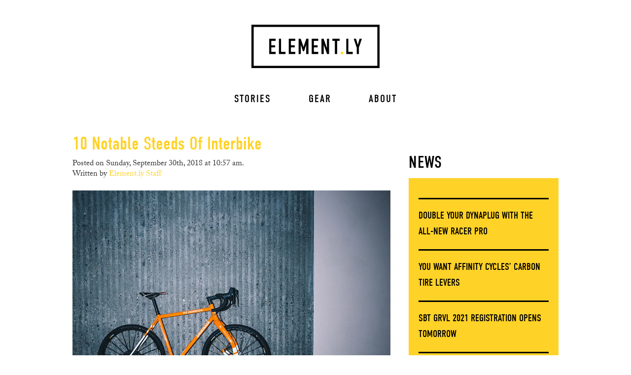

--- FILE ---
content_type: text/html; charset=UTF-8
request_url: https://element.ly/tag/donnelly-c-c/
body_size: 13952
content:
<!doctype html>
<html class="no-js" lang="en-US" >
  <head>
    <meta charset="utf-8" />
    <meta name="viewport" content="width=device-width, initial-scale=1.0" />
    <title>Tag Archive for &quot;Donnelly C//C&quot; | Element.ly</title>
    
    <link rel="stylesheet" href="https://element.ly/wp-content/themes/elemently-foundation/css/app.css" />
    
    <link rel="icon" href="https://element.ly/wp-content/themes/elemently-foundation/assets/img/icons/favicon.ico" type="image/x-icon">
    <link rel="apple-touch-icon-precomposed" sizes="144x144" href="https://element.ly/wp-content/themes/elemently-foundation/assets/img/icons/apple-touch-icon-144x144-precomposed.png">
    <link rel="apple-touch-icon-precomposed" sizes="114x114" href="https://element.ly/wp-content/themes/elemently-foundation/assets/img/icons/apple-touch-icon-114x114-precomposed.png">
    <link rel="apple-touch-icon-precomposed" sizes="72x72" href="https://element.ly/wp-content/themes/elemently-foundation/assets/img/icons/apple-touch-icon-72x72-precomposed.png">
    <link rel="apple-touch-icon-precomposed" href="https://element.ly/wp-content/themes/elemently-foundation/assets/img/icons/apple-touch-icon-precomposed.png">

      <script type="text/javascript" src="//use.typekit.net/esa3yuy.js"></script>
      <script type="text/javascript">try { Typekit.load(); } catch (e) { }</script>

    <meta name='robots' content='max-image-preview:large' />

	<!-- This site is optimized with the Yoast SEO plugin v15.8 - https://yoast.com/wordpress/plugins/seo/ -->
	<meta name="robots" content="index, follow, max-snippet:-1, max-image-preview:large, max-video-preview:-1" />
	<link rel="canonical" href="https://element.ly/tag/donnelly-c-c/" />
	<meta property="og:locale" content="en_US" />
	<meta property="og:type" content="article" />
	<meta property="og:title" content="Donnelly C//C Archives &raquo; Element.ly" />
	<meta property="og:url" content="https://element.ly/tag/donnelly-c-c/" />
	<meta property="og:site_name" content="Element.ly" />
	<meta property="og:image" content="https://i2.wp.com/element.ly/wp-content/uploads/2014/06/elemently_logo_box_72dpi.png?fit=1569%2C531&#038;ssl=1" />
	<meta property="og:image:width" content="1569" />
	<meta property="og:image:height" content="531" />
	<meta name="twitter:card" content="summary_large_image" />
	<meta name="twitter:site" content="@ElementlyBlog" />
	<script type="application/ld+json" class="yoast-schema-graph">{"@context":"https://schema.org","@graph":[{"@type":"Organization","@id":"https://element.ly/#organization","name":"Element.ly","url":"https://element.ly/","sameAs":["https://www.facebook.com/element.ly","https://instagram.com/element_ly","https://www.linkedin.com/company/element-ly","https://www.pinterest.com/elemently/","https://twitter.com/ElementlyBlog"],"logo":{"@type":"ImageObject","@id":"https://element.ly/#logo","inLanguage":"en-US","url":"https://i2.wp.com/element.ly/wp-content/uploads/2014/06/elemently_logo_box_72dpi.png?fit=1569%2C531&ssl=1","width":1569,"height":531,"caption":"Element.ly"},"image":{"@id":"https://element.ly/#logo"}},{"@type":"WebSite","@id":"https://element.ly/#website","url":"https://element.ly/","name":"Element.ly","description":"Your life outdoors","publisher":{"@id":"https://element.ly/#organization"},"potentialAction":[{"@type":"SearchAction","target":"https://element.ly/?s={search_term_string}","query-input":"required name=search_term_string"}],"inLanguage":"en-US"},{"@type":"CollectionPage","@id":"https://element.ly/tag/donnelly-c-c/#webpage","url":"https://element.ly/tag/donnelly-c-c/","name":"Donnelly C//C Archives &raquo; Element.ly","isPartOf":{"@id":"https://element.ly/#website"},"breadcrumb":{"@id":"https://element.ly/tag/donnelly-c-c/#breadcrumb"},"inLanguage":"en-US","potentialAction":[{"@type":"ReadAction","target":["https://element.ly/tag/donnelly-c-c/"]}]},{"@type":"BreadcrumbList","@id":"https://element.ly/tag/donnelly-c-c/#breadcrumb","itemListElement":[{"@type":"ListItem","position":1,"item":{"@type":"WebPage","@id":"https://element.ly/","url":"https://element.ly/","name":"Home"}},{"@type":"ListItem","position":2,"item":{"@type":"WebPage","@id":"https://element.ly/tag/donnelly-c-c/","url":"https://element.ly/tag/donnelly-c-c/","name":"Donnelly C//C"}}]}]}</script>
	<!-- / Yoast SEO plugin. -->


<link rel='dns-prefetch' href='//maxcdn.bootstrapcdn.com' />
<link rel='dns-prefetch' href='//i0.wp.com' />
<link rel='dns-prefetch' href='//i1.wp.com' />
<link rel='dns-prefetch' href='//i2.wp.com' />
<link rel='dns-prefetch' href='//c0.wp.com' />
		<!-- This site uses the Google Analytics by MonsterInsights plugin v7.16.0 - Using Analytics tracking - https://www.monsterinsights.com/ -->
							<script src="//www.googletagmanager.com/gtag/js?id=UA-52324904-1"  type="text/javascript" data-cfasync="false"></script>
			<script type="text/javascript" data-cfasync="false">
				var mi_version = '7.16.0';
				var mi_track_user = true;
				var mi_no_track_reason = '';
				
								var disableStr = 'ga-disable-UA-52324904-1';

				/* Function to detect opted out users */
				function __gtagTrackerIsOptedOut() {
					return document.cookie.indexOf( disableStr + '=true' ) > - 1;
				}

				/* Disable tracking if the opt-out cookie exists. */
				if ( __gtagTrackerIsOptedOut() ) {
					window[disableStr] = true;
				}

				/* Opt-out function */
				function __gtagTrackerOptout() {
					document.cookie = disableStr + '=true; expires=Thu, 31 Dec 2099 23:59:59 UTC; path=/';
					window[disableStr] = true;
				}

				if ( 'undefined' === typeof gaOptout ) {
					function gaOptout() {
						__gtagTrackerOptout();
					}
				}
								window.dataLayer = window.dataLayer || [];
				if ( mi_track_user ) {
					function __gtagTracker() {
						dataLayer.push( arguments );
					}
					__gtagTracker( 'js', new Date() );
					__gtagTracker( 'set', {
						'developer_id.dZGIzZG' : true,
						                    });
					__gtagTracker( 'config', 'UA-52324904-1', {
						forceSSL:true,					} );
										window.gtag = __gtagTracker;										(
						function () {
							/* https://developers.google.com/analytics/devguides/collection/analyticsjs/ */
							/* ga and __gaTracker compatibility shim. */
							var noopfn = function () {
								return null;
							};
							var noopnullfn = function () {
								return null;
							};
							var Tracker = function () {
								return null;
							};
							var p = Tracker.prototype;
							p.get = noopfn;
							p.set = noopfn;
							p.send = noopfn;
							var __gaTracker = function () {
								var len = arguments.length;
								if ( len === 0 ) {
									return;
								}
								var f = arguments[len - 1];
								if ( typeof f !== 'object' || f === null || typeof f.hitCallback !== 'function' ) {
									if ( 'send' === arguments[0] ) {
										if ( 'event' === arguments[1] ) {
											__gtagTracker( 'event', arguments[3], {
												'event_category': arguments[2],
												'event_label': arguments[4],
												'value': 1
											} );
											return;
										}
										if ( 'undefined' !== typeof ( arguments[1].hitType ) ) {
											var hitDetails = {};
											var gagtag_map = {
												'eventCategory': 'event_category',
												'eventAction': 'event_action',
												'eventLabel': 'event_label',
												'eventValue': 'event_value',
												'nonInteraction': 'non_interaction',
												'timingCategory': 'event_category',
												'timingVar': 'name',
												'timingValue': 'value',
												'timingLabel': 'event_label',
											};
											var gaKey;
											for ( gaKey in gagtag_map ) {
												if ( 'undefined' !== typeof arguments[1][gaKey] ) {
													hitDetails[gagtag_map[gaKey]] = arguments[1][gaKey];
												}
											}
											var action = 'timing' === arguments[1].hitType ? 'timing_complete' : arguments[1].eventAction;
											__gtagTracker( 'event', action, hitDetails );
										}
									}
									return;
								}
								try {
									f.hitCallback();
								} catch ( ex ) {
								}
							};
							__gaTracker.create = function () {
								return new Tracker();
							};
							__gaTracker.getByName = noopnullfn;
							__gaTracker.getAll = function () {
								return [];
							};
							__gaTracker.remove = noopfn;
							__gaTracker.loaded = true;
							window['__gaTracker'] = __gaTracker;
						}
					)();
									} else {
										console.log( "" );
					( function () {
						function __gtagTracker() {
							return null;
						}
						window['__gtagTracker'] = __gtagTracker;
						window['gtag'] = __gtagTracker;
					} )();
									}
			</script>
				<!-- / Google Analytics by MonsterInsights -->
		<script type="text/javascript">
window._wpemojiSettings = {"baseUrl":"https:\/\/s.w.org\/images\/core\/emoji\/14.0.0\/72x72\/","ext":".png","svgUrl":"https:\/\/s.w.org\/images\/core\/emoji\/14.0.0\/svg\/","svgExt":".svg","source":{"concatemoji":"https:\/\/element.ly\/wp-includes\/js\/wp-emoji-release.min.js"}};
/*! This file is auto-generated */
!function(e,a,t){var n,r,o,i=a.createElement("canvas"),p=i.getContext&&i.getContext("2d");function s(e,t){var a=String.fromCharCode,e=(p.clearRect(0,0,i.width,i.height),p.fillText(a.apply(this,e),0,0),i.toDataURL());return p.clearRect(0,0,i.width,i.height),p.fillText(a.apply(this,t),0,0),e===i.toDataURL()}function c(e){var t=a.createElement("script");t.src=e,t.defer=t.type="text/javascript",a.getElementsByTagName("head")[0].appendChild(t)}for(o=Array("flag","emoji"),t.supports={everything:!0,everythingExceptFlag:!0},r=0;r<o.length;r++)t.supports[o[r]]=function(e){if(p&&p.fillText)switch(p.textBaseline="top",p.font="600 32px Arial",e){case"flag":return s([127987,65039,8205,9895,65039],[127987,65039,8203,9895,65039])?!1:!s([55356,56826,55356,56819],[55356,56826,8203,55356,56819])&&!s([55356,57332,56128,56423,56128,56418,56128,56421,56128,56430,56128,56423,56128,56447],[55356,57332,8203,56128,56423,8203,56128,56418,8203,56128,56421,8203,56128,56430,8203,56128,56423,8203,56128,56447]);case"emoji":return!s([129777,127995,8205,129778,127999],[129777,127995,8203,129778,127999])}return!1}(o[r]),t.supports.everything=t.supports.everything&&t.supports[o[r]],"flag"!==o[r]&&(t.supports.everythingExceptFlag=t.supports.everythingExceptFlag&&t.supports[o[r]]);t.supports.everythingExceptFlag=t.supports.everythingExceptFlag&&!t.supports.flag,t.DOMReady=!1,t.readyCallback=function(){t.DOMReady=!0},t.supports.everything||(n=function(){t.readyCallback()},a.addEventListener?(a.addEventListener("DOMContentLoaded",n,!1),e.addEventListener("load",n,!1)):(e.attachEvent("onload",n),a.attachEvent("onreadystatechange",function(){"complete"===a.readyState&&t.readyCallback()})),(e=t.source||{}).concatemoji?c(e.concatemoji):e.wpemoji&&e.twemoji&&(c(e.twemoji),c(e.wpemoji)))}(window,document,window._wpemojiSettings);
</script>
<style type="text/css">
img.wp-smiley,
img.emoji {
	display: inline !important;
	border: none !important;
	box-shadow: none !important;
	height: 1em !important;
	width: 1em !important;
	margin: 0 0.07em !important;
	vertical-align: -0.1em !important;
	background: none !important;
	padding: 0 !important;
}
</style>
	<link rel='stylesheet' id='wp-block-library-css' href='https://c0.wp.com/c/6.1/wp-includes/css/dist/block-library/style.min.css' type='text/css' media='all' />
<style id='wp-block-library-inline-css' type='text/css'>
.has-text-align-justify{text-align:justify;}
</style>
<link rel='stylesheet' id='classic-theme-styles-css' href='https://c0.wp.com/c/6.1/wp-includes/css/classic-themes.min.css' type='text/css' media='all' />
<style id='global-styles-inline-css' type='text/css'>
body{--wp--preset--color--black: #000000;--wp--preset--color--cyan-bluish-gray: #abb8c3;--wp--preset--color--white: #ffffff;--wp--preset--color--pale-pink: #f78da7;--wp--preset--color--vivid-red: #cf2e2e;--wp--preset--color--luminous-vivid-orange: #ff6900;--wp--preset--color--luminous-vivid-amber: #fcb900;--wp--preset--color--light-green-cyan: #7bdcb5;--wp--preset--color--vivid-green-cyan: #00d084;--wp--preset--color--pale-cyan-blue: #8ed1fc;--wp--preset--color--vivid-cyan-blue: #0693e3;--wp--preset--color--vivid-purple: #9b51e0;--wp--preset--gradient--vivid-cyan-blue-to-vivid-purple: linear-gradient(135deg,rgba(6,147,227,1) 0%,rgb(155,81,224) 100%);--wp--preset--gradient--light-green-cyan-to-vivid-green-cyan: linear-gradient(135deg,rgb(122,220,180) 0%,rgb(0,208,130) 100%);--wp--preset--gradient--luminous-vivid-amber-to-luminous-vivid-orange: linear-gradient(135deg,rgba(252,185,0,1) 0%,rgba(255,105,0,1) 100%);--wp--preset--gradient--luminous-vivid-orange-to-vivid-red: linear-gradient(135deg,rgba(255,105,0,1) 0%,rgb(207,46,46) 100%);--wp--preset--gradient--very-light-gray-to-cyan-bluish-gray: linear-gradient(135deg,rgb(238,238,238) 0%,rgb(169,184,195) 100%);--wp--preset--gradient--cool-to-warm-spectrum: linear-gradient(135deg,rgb(74,234,220) 0%,rgb(151,120,209) 20%,rgb(207,42,186) 40%,rgb(238,44,130) 60%,rgb(251,105,98) 80%,rgb(254,248,76) 100%);--wp--preset--gradient--blush-light-purple: linear-gradient(135deg,rgb(255,206,236) 0%,rgb(152,150,240) 100%);--wp--preset--gradient--blush-bordeaux: linear-gradient(135deg,rgb(254,205,165) 0%,rgb(254,45,45) 50%,rgb(107,0,62) 100%);--wp--preset--gradient--luminous-dusk: linear-gradient(135deg,rgb(255,203,112) 0%,rgb(199,81,192) 50%,rgb(65,88,208) 100%);--wp--preset--gradient--pale-ocean: linear-gradient(135deg,rgb(255,245,203) 0%,rgb(182,227,212) 50%,rgb(51,167,181) 100%);--wp--preset--gradient--electric-grass: linear-gradient(135deg,rgb(202,248,128) 0%,rgb(113,206,126) 100%);--wp--preset--gradient--midnight: linear-gradient(135deg,rgb(2,3,129) 0%,rgb(40,116,252) 100%);--wp--preset--duotone--dark-grayscale: url('#wp-duotone-dark-grayscale');--wp--preset--duotone--grayscale: url('#wp-duotone-grayscale');--wp--preset--duotone--purple-yellow: url('#wp-duotone-purple-yellow');--wp--preset--duotone--blue-red: url('#wp-duotone-blue-red');--wp--preset--duotone--midnight: url('#wp-duotone-midnight');--wp--preset--duotone--magenta-yellow: url('#wp-duotone-magenta-yellow');--wp--preset--duotone--purple-green: url('#wp-duotone-purple-green');--wp--preset--duotone--blue-orange: url('#wp-duotone-blue-orange');--wp--preset--font-size--small: 13px;--wp--preset--font-size--medium: 20px;--wp--preset--font-size--large: 36px;--wp--preset--font-size--x-large: 42px;--wp--preset--spacing--20: 0.44rem;--wp--preset--spacing--30: 0.67rem;--wp--preset--spacing--40: 1rem;--wp--preset--spacing--50: 1.5rem;--wp--preset--spacing--60: 2.25rem;--wp--preset--spacing--70: 3.38rem;--wp--preset--spacing--80: 5.06rem;}:where(.is-layout-flex){gap: 0.5em;}body .is-layout-flow > .alignleft{float: left;margin-inline-start: 0;margin-inline-end: 2em;}body .is-layout-flow > .alignright{float: right;margin-inline-start: 2em;margin-inline-end: 0;}body .is-layout-flow > .aligncenter{margin-left: auto !important;margin-right: auto !important;}body .is-layout-constrained > .alignleft{float: left;margin-inline-start: 0;margin-inline-end: 2em;}body .is-layout-constrained > .alignright{float: right;margin-inline-start: 2em;margin-inline-end: 0;}body .is-layout-constrained > .aligncenter{margin-left: auto !important;margin-right: auto !important;}body .is-layout-constrained > :where(:not(.alignleft):not(.alignright):not(.alignfull)){max-width: var(--wp--style--global--content-size);margin-left: auto !important;margin-right: auto !important;}body .is-layout-constrained > .alignwide{max-width: var(--wp--style--global--wide-size);}body .is-layout-flex{display: flex;}body .is-layout-flex{flex-wrap: wrap;align-items: center;}body .is-layout-flex > *{margin: 0;}:where(.wp-block-columns.is-layout-flex){gap: 2em;}.has-black-color{color: var(--wp--preset--color--black) !important;}.has-cyan-bluish-gray-color{color: var(--wp--preset--color--cyan-bluish-gray) !important;}.has-white-color{color: var(--wp--preset--color--white) !important;}.has-pale-pink-color{color: var(--wp--preset--color--pale-pink) !important;}.has-vivid-red-color{color: var(--wp--preset--color--vivid-red) !important;}.has-luminous-vivid-orange-color{color: var(--wp--preset--color--luminous-vivid-orange) !important;}.has-luminous-vivid-amber-color{color: var(--wp--preset--color--luminous-vivid-amber) !important;}.has-light-green-cyan-color{color: var(--wp--preset--color--light-green-cyan) !important;}.has-vivid-green-cyan-color{color: var(--wp--preset--color--vivid-green-cyan) !important;}.has-pale-cyan-blue-color{color: var(--wp--preset--color--pale-cyan-blue) !important;}.has-vivid-cyan-blue-color{color: var(--wp--preset--color--vivid-cyan-blue) !important;}.has-vivid-purple-color{color: var(--wp--preset--color--vivid-purple) !important;}.has-black-background-color{background-color: var(--wp--preset--color--black) !important;}.has-cyan-bluish-gray-background-color{background-color: var(--wp--preset--color--cyan-bluish-gray) !important;}.has-white-background-color{background-color: var(--wp--preset--color--white) !important;}.has-pale-pink-background-color{background-color: var(--wp--preset--color--pale-pink) !important;}.has-vivid-red-background-color{background-color: var(--wp--preset--color--vivid-red) !important;}.has-luminous-vivid-orange-background-color{background-color: var(--wp--preset--color--luminous-vivid-orange) !important;}.has-luminous-vivid-amber-background-color{background-color: var(--wp--preset--color--luminous-vivid-amber) !important;}.has-light-green-cyan-background-color{background-color: var(--wp--preset--color--light-green-cyan) !important;}.has-vivid-green-cyan-background-color{background-color: var(--wp--preset--color--vivid-green-cyan) !important;}.has-pale-cyan-blue-background-color{background-color: var(--wp--preset--color--pale-cyan-blue) !important;}.has-vivid-cyan-blue-background-color{background-color: var(--wp--preset--color--vivid-cyan-blue) !important;}.has-vivid-purple-background-color{background-color: var(--wp--preset--color--vivid-purple) !important;}.has-black-border-color{border-color: var(--wp--preset--color--black) !important;}.has-cyan-bluish-gray-border-color{border-color: var(--wp--preset--color--cyan-bluish-gray) !important;}.has-white-border-color{border-color: var(--wp--preset--color--white) !important;}.has-pale-pink-border-color{border-color: var(--wp--preset--color--pale-pink) !important;}.has-vivid-red-border-color{border-color: var(--wp--preset--color--vivid-red) !important;}.has-luminous-vivid-orange-border-color{border-color: var(--wp--preset--color--luminous-vivid-orange) !important;}.has-luminous-vivid-amber-border-color{border-color: var(--wp--preset--color--luminous-vivid-amber) !important;}.has-light-green-cyan-border-color{border-color: var(--wp--preset--color--light-green-cyan) !important;}.has-vivid-green-cyan-border-color{border-color: var(--wp--preset--color--vivid-green-cyan) !important;}.has-pale-cyan-blue-border-color{border-color: var(--wp--preset--color--pale-cyan-blue) !important;}.has-vivid-cyan-blue-border-color{border-color: var(--wp--preset--color--vivid-cyan-blue) !important;}.has-vivid-purple-border-color{border-color: var(--wp--preset--color--vivid-purple) !important;}.has-vivid-cyan-blue-to-vivid-purple-gradient-background{background: var(--wp--preset--gradient--vivid-cyan-blue-to-vivid-purple) !important;}.has-light-green-cyan-to-vivid-green-cyan-gradient-background{background: var(--wp--preset--gradient--light-green-cyan-to-vivid-green-cyan) !important;}.has-luminous-vivid-amber-to-luminous-vivid-orange-gradient-background{background: var(--wp--preset--gradient--luminous-vivid-amber-to-luminous-vivid-orange) !important;}.has-luminous-vivid-orange-to-vivid-red-gradient-background{background: var(--wp--preset--gradient--luminous-vivid-orange-to-vivid-red) !important;}.has-very-light-gray-to-cyan-bluish-gray-gradient-background{background: var(--wp--preset--gradient--very-light-gray-to-cyan-bluish-gray) !important;}.has-cool-to-warm-spectrum-gradient-background{background: var(--wp--preset--gradient--cool-to-warm-spectrum) !important;}.has-blush-light-purple-gradient-background{background: var(--wp--preset--gradient--blush-light-purple) !important;}.has-blush-bordeaux-gradient-background{background: var(--wp--preset--gradient--blush-bordeaux) !important;}.has-luminous-dusk-gradient-background{background: var(--wp--preset--gradient--luminous-dusk) !important;}.has-pale-ocean-gradient-background{background: var(--wp--preset--gradient--pale-ocean) !important;}.has-electric-grass-gradient-background{background: var(--wp--preset--gradient--electric-grass) !important;}.has-midnight-gradient-background{background: var(--wp--preset--gradient--midnight) !important;}.has-small-font-size{font-size: var(--wp--preset--font-size--small) !important;}.has-medium-font-size{font-size: var(--wp--preset--font-size--medium) !important;}.has-large-font-size{font-size: var(--wp--preset--font-size--large) !important;}.has-x-large-font-size{font-size: var(--wp--preset--font-size--x-large) !important;}
.wp-block-navigation a:where(:not(.wp-element-button)){color: inherit;}
:where(.wp-block-columns.is-layout-flex){gap: 2em;}
.wp-block-pullquote{font-size: 1.5em;line-height: 1.6;}
</style>
<link rel='stylesheet' id='default-template-css' href='https://element.ly/wp-content/plugins/really-simple-twitter-feed-widget/extension/readygraph/assets/css/default-popup.css' type='text/css' media='all' />
<link rel='stylesheet' id='monsterinsights-popular-posts-style-css' href='https://element.ly/wp-content/plugins/google-analytics-for-wordpress/assets/css/frontend.min.css' type='text/css' media='all' />
<link rel='stylesheet' id='jr-insta-styles-css' href='https://element.ly/wp-content/plugins/instagram-slider-widget/assets/css/jr-insta.css' type='text/css' media='all' />
<link rel='stylesheet' id='wis_font-awesome-css' href='https://maxcdn.bootstrapcdn.com/font-awesome/4.7.0/css/font-awesome.min.css' type='text/css' media='all' />
<link rel='stylesheet' id='wis_instag-slider-css' href='https://element.ly/wp-content/plugins/instagram-slider-widget/assets/css/instag-slider.css' type='text/css' media='all' />
<link rel='stylesheet' id='wis_wis-header-css' href='https://element.ly/wp-content/plugins/instagram-slider-widget/assets/css/wis-header.css' type='text/css' media='all' />
<link rel='stylesheet' id='wis_wyt-font-awesome-css' href='https://maxcdn.bootstrapcdn.com/font-awesome/4.7.0/css/font-awesome.min.css' type='text/css' media='all' />
<link rel='stylesheet' id='wis_wyt-instag-slider-css' href='https://element.ly/wp-content/plugins/instagram-slider-widget/components/youtube/assets/css/templates.css' type='text/css' media='all' />
<link rel='stylesheet' id='wis_wyt-header-css' href='https://element.ly/wp-content/plugins/instagram-slider-widget/components/youtube/assets/css/wyt-header.css' type='text/css' media='all' />
<link rel='stylesheet' id='new-royalslider-core-css-css' href='https://element.ly/wp-content/plugins/new-royalslider/lib/royalslider/royalslider.css' type='text/css' media='all' />
<link rel='stylesheet' id='elementlySkin-css-css' href='https://element.ly/wp-content/themes/elemently-foundation/elemently-royalslider-skin/elemently-royalslider-skin.css' type='text/css' media='all' />
<link rel='stylesheet' id='visible_nearby_simple-css-css' href='https://element.ly/wp-content/plugins/new-royalslider/lib/royalslider/templates-css/rs-visible-nearby-simple.css' type='text/css' media='all' />
<link rel='stylesheet' id='jetpack_css-css' href='https://c0.wp.com/p/jetpack/9.4.4/css/jetpack.css' type='text/css' media='all' />
<script type='text/javascript' id='monsterinsights-frontend-script-js-extra'>
/* <![CDATA[ */
var monsterinsights_frontend = {"js_events_tracking":"true","download_extensions":"doc,pdf,ppt,zip,xls,docx,pptx,xlsx","inbound_paths":"[]","home_url":"https:\/\/element.ly","hash_tracking":"false","ua":"UA-52324904-1"};
/* ]]> */
</script>
<script type='text/javascript' src='https://element.ly/wp-content/plugins/google-analytics-for-wordpress/assets/js/frontend-gtag.min.js' id='monsterinsights-frontend-script-js'></script>
<script type='text/javascript' src='https://element.ly/wp-content/themes/elemently-foundation/js/modernizr/modernizr.min.js' id='modernizr-js'></script>
<script type='text/javascript' src='https://element.ly/wp-content/themes/elemently-foundation/js/jquery/dist/jquery.min.js' id='jquery-js'></script>
<script type='text/javascript' src='https://element.ly/wp-content/themes/elemently-foundation/js/hide-scrollbar.js' id='hide-scrollbar-js'></script>
<script type='text/javascript' src='https://element.ly/wp-content/themes/elemently-foundation/js/image-captions.js' id='image-captions-js'></script>
<script type='text/javascript' src='https://element.ly/wp-content/plugins/instagram-slider-widget/assets/js/jquery.flexslider-min.js' id='wis_jquery-pllexi-slider-js'></script>
<script type='text/javascript' src='https://element.ly/wp-content/plugins/instagram-slider-widget/components/youtube/assets/js/jquery.flexslider-min.js' id='wis_wyt-jquery-pllexi-slider-js'></script>
<link rel="https://api.w.org/" href="https://element.ly/wp-json/" /><link rel="alternate" type="application/json" href="https://element.ly/wp-json/wp/v2/tags/1052" /><style type='text/css'>img#wpstats{display:none}</style><style type="text/css">.mc4wp-form input[name="_mc4wp_required_but_not_really"] { display: none !important; }</style>  </head>
  <body class="archive tag tag-donnelly-c-c tag-1052">
  

      <div id="page-content" class="row">

          <div class="large-12 columns">

			<div class="top-bar-container contain-to-grid">
			    <nav class="top-bar" data-topbar="">
			        <ul class="title-area">
			            <li class="name">
			                <a href="https://element.ly"><img src="https://element.ly/wp-content/themes/elemently-foundation/img/elemently_logo_box_72dpi.png"/></a>
			            </li>
			        </ul>
			        <section class="top-bar-section">
			            <ul id="menu-main" class="menu"><li id="menu-item-4614" class="menu-item menu-item-type-taxonomy menu-item-object-category menu-item-4614"><a href="https://element.ly/stories/">Stories</a></li>
<li id="menu-item-4612" class="menu-item menu-item-type-taxonomy menu-item-object-category menu-item-4612"><a href="https://element.ly/gear/">Gear</a></li>
<li id="menu-item-4510" class="menu-item menu-item-type-post_type menu-item-object-page menu-item-4510"><a href="https://element.ly/about/">About</a></li>
</ul>			            			            			        </section>
			    </nav>
			</div>



<section class="container" role="document">
  <div class="row">
<!-- Row for main content area -->
	<div class="small-12 large-8 columns" role="main">
	
		
							
<article id="post-15224" class="post-15224 post type-post status-publish format-standard has-post-thumbnail hentry category-gear tag-955 tag-29er tag-basso tag-cannondale tag-dean-bikes tag-donnelly-c-c tag-el-diente-super-lite tag-f1-classic tag-favorit tag-felt tag-interbike tag-multicharger tag-palta tag-riese-muller tag-ritchey-logic tag-systemsix tag-ultra tag-van-dessel tag-whiskey-tango-foxtrot-urban-gravel">
	<header>
		<h2><a href="https://element.ly/2018/09/10bikes-interbike2018/">10 Notable Steeds Of Interbike</a></h2>
		<time class="updated" datetime="2018-09-30T10:57:30-07:00">Posted on Sunday, September 30th, 2018 at 10:57 am.</time><p class="byline author">Written by <a href="https://element.ly/author/element-ly/" rel="author" class="fn">Element.ly Staff</a></p>	</header>
	<div class="entry-content">
		<figure><img decoding="async" class="Favorit F3 Adventure Interbike 2018 aligncenter" title="Favorit F3 Adventure Interbike 2018" src="https://i0.wp.com/element.ly/wp-content/uploads/2018/09/IB18SL0704.jpg?resize=1200%2C800" alt="Favorit F3 Adventure Interbike 2018" width="1200" height="800" data-recalc-dims="1" /></figure>
<p><span class="">I, too, just got </span>back from Interbike and it was undoubtedly smaller, as you have probably already heard. But there was still plenty of gear at the show to drool over. There were bikes that have already been announced, and then there were steeds that were totally new. In either case, it&#8217;s always better to see them in person than just reading up marketing copies. Here are ten bikes, well, not counting the <a href="https://element.ly/2018/09/merlin-brings-back-the-newsboy/" target="_blank" rel="noopener">Merlin Newsboy</a> we highlighted in another post, that caught my attention.</p>
<hr />
<h3 style="text-align: center;"><a href="https://www.bassobikes.com/bicycles/cross-gravel/palta" target="_blank" rel="noopener">Basso Palta</a></h3>
<figure><img decoding="async" loading="lazy" class="Basso Palta Interbike 2018 aligncenter" title="Basso Palta Interbike 2018" src="https://i2.wp.com/element.ly/wp-content/uploads/2018/09/IB18SL0274.jpg?resize=1200%2C800" alt="Basso Palta Interbike 2018" width="1200" height="800" data-recalc-dims="1" /></figure>
<p>I ran into the Basso folks during media review on the eve of the show and on the table was the company&#8217;s new <a href="https://www.bassobikes.com/bicycles/road/diamante-2019" target="_blank" rel="noopener">Diamante</a> road bike with this hot electric sky paint. Beneath the booth was the company&#8217;s 2019 catalog, flipped to the page of an even more interesting bike. Palta, a local Italian dialect for &#8220;dirt, mud or similar,&#8221; is Basso&#8217;s gravel bike. I visited the Basso booth the next morning and my, it looked even better in person. The term &#8220;made in Italy&#8221; is often a marketing catch phrase, but Basso products are still proudly produced at their own factory in Northern Italy. The company is quite open about its manufacturing process, down to their specific layups for each frame. Besides the radically shaped Palta fork, the 1x specific, full thru-axled frame can be fitted with up to 42mm tires, a removable chainguide, as well as mounts for three bottles with three mount holes on top of the downtube for more available position. The Palta uses a proprietary-shaped seatpost secured with a triple bolt hidden clamp and a vibration-reducing rubber gusset sandwiched in between. Four sizes will be available and the bike can also be purchased with two add-on kits: An &#8220;endurance pack&#8221; with the addition of a 20mm vibration-reducing spacer, or the &#8220;mudfest pack&#8221; that includes removable front and rear fenders.</p>
<hr />
<h3 style="text-align: center;"><a href="https://www.deanbikes.com/road-bikes" target="_blank" rel="noopener">Dean El Diente Super Lite</a></h3>
<figure><img decoding="async" loading="lazy" class="Dean El Diente Super Lite Interbike 2018 aligncenter" title="Dean El Diente Super Lite Interbike 2018" src="https://i0.wp.com/element.ly/wp-content/uploads/2018/09/IB18SL0360.jpg?resize=1200%2C800" alt="Dean El Diente Super Lite Interbike 2018" width="1200" height="800" data-recalc-dims="1" /></figure>
<p>Dean showed off a 13.14lb El Diente Super Lite complete with Shimano Dura-Ace Di2 and über bits such as Lightweight Meilenstein carbon clinchers, <a href="https://us.thm.bike/en/cranksets/clavicula-se-1.html" target="_blank" rel="noopener">THM Clavicula SE</a> carbon cranks, a semi-integrated Chris King headset on a 44mm straight tapered-headtube, a carbon-railed Selle San Marco Aspide saddle, an ENVE fork and Schmolke seatpost. It&#8217;s a fully ridable machine owned by one of its employees. Dean is happy to custom build one of these 3/2.5 titanium rider-specific tubbed frame for $3,200 including customization such as choice of bottom bracket, brake, cable routing, dropout, geometry, and seatpost sizing. How much does the pictured super bike cost? Well, enough to purchase a number of wickedly fast motorcycles.</p>
<hr />
<h3 style="text-align: center;"><a href="https://us.ritcheylogic.com/us_en/mountain-bike/ultra-frameset" target="_blank" rel="noopener">Ritchey Ultra</a></h3>
<figure><img decoding="async" loading="lazy" class="Ritchey Ultra Interbike 2018 aligncenter" title="Ritchey Ultra Interbike 2018" src="https://i0.wp.com/element.ly/wp-content/uploads/2018/09/IB18SL0604.jpg?resize=1200%2C800" alt="Ritchey Ultra Interbike 2018" width="1200" height="800" data-recalc-dims="1" /></figure>
<p><span style="font-size: medium;"><a href="https://us.ritcheylogic.com/us_en/the-ritchey-difference/meet-tom" target="_blank" rel="noopener">Tom Ritchey</a> sold his first Ultra mountain bike frame 30 years ago and the American innovator who forever changed the landscape of mountain biking with the first production mountain bike is back with a new iteration of the Ultra. No, the frame is not carbon, it&#8217;s still being built with tried-and-trued Ritchey Logic steel tubing </span>but with a modernized geometry to accommodate both 27.5”x2.8” or 29”x2.4” wheel sizes depending on the terrain or the rider&#8217;s preference. The update didn&#8217;t stop there though. It&#8217;s got a boost 148&#215;12 rear end, an internal dropper post routing, and a forged and machine tapered headtube. The new multipurpose Ultra comes in three frame sizes and is designed around a 120mm suspension fork. It is also competitively priced at $999. It&#8217;s been a while since we got excited over a steel mountain bike and we can&#8217;t wait to get our hands on one of these.</p>
<hr />
<h3 style="text-align: center;"><a href="https://www.donnellycycling.com/collections/cyclocross-bikes" target="_blank" rel="noopener">Donnelly C//C</a></h3>
<figure><img decoding="async" loading="lazy" class="Donnelly C//C Cyclocross Interbike 2018 aligncenter" title="Donnelly C//C Cyclocross Interbike 2018" src="https://i1.wp.com/element.ly/wp-content/uploads/2018/09/IB18SL0384.jpg?resize=1200%2C800" alt="Donnelly C//C Cyclocross Interbike 2018" width="1200" height="800" data-recalc-dims="1" /></figure>
<p>Better known for its tires, Donnelly announced their foray into frames at Dirty Kanza this past May and the cyclocross-oriented C//C and the gravel-specific G//C frames are finally shipping. The C//C, shorthand for Cross Carbon also just won the inaugural RenoCross by factory rider Lance Haidet so rest assured, this bike is no fluke. Besides it&#8217;s race-specific geometry, clearance for up to a 700x40c tire with thru-axles front and rear, and flat mount disc brake mounts, the C//C looked very clean with its integrated cable routes and sharp limited edition Amy D Blue. The C//C will retail for $1,999 as a frame set in five sizes, with complete build starting at $2,999.</p>
<hr />
<h3 style="text-align: center;"><a href="https://www.cannondale.com/en/USA/Products/ProductCategory.aspx?nid=47a6eea4-9f6e-486a-9c2a-2a4cac8e7b38" target="_blank" rel="noopener">Cannondale SystemSix</a></h3>
<figure><img decoding="async" loading="lazy" class="Cannondale SystemSix Interbike 2018 aligncenter" title="Cannondale SystemSix Interbike 2018" src="https://i1.wp.com/element.ly/wp-content/uploads/2018/09/IB18SL0447.jpg?resize=1200%2C800" alt="Cannondale SystemSix Interbike 2018" width="1200" height="800" data-recalc-dims="1" /></figure>
<p>The wait is over. Cannondale finally made an aero bike with a rather familiar name: SystemSix. First <a href="https://youtu.be/T3A3aBAWSaQ" target="_blank" rel="noopener">introduced</a> in 2007 as an aluminum and carbon venture, the SystemSix takes Cannondale&#8217;s integration philosophy to heart where frame, fork, handlebar, seatpost, stem and wheels, basically all major components were designed together as a system. Highlights on this disc-only bike include the 64mm deep KNØT64 carbon clincher wheels plus a massive KNØT bar-stem combo to which all cables stay hidden to reduce drag. The Inclusion of <a href="https://www.mavic.com/en-us/mavic-live/mavic-speed-release-faster-lighter-and-safer-through-axle-system" target="_blank" rel="noopener">Speed Release</a> thru axle should also boost stiffness and make wheel change a breeze. The higher end models such as this $7,500 SystemSix Hi-Mod Ultegra Di2 will be pre-installed with a Power2Max powermeter that can be activated by Power2Max for $490.</p>
<hr />
<h3 style="text-align: center;"><a href="https://www.vandesselcycles.com/product/wtf-urban-gravel/" target="_blank" rel="noopener">Van Dessel Whiskey Tango Foxtrot &#8211; Urban Gravel</a></h3>
<figure><img decoding="async" loading="lazy" class="Van Dessel Whiskey Tango Foxtrot - Urban Gravel WTF Interbike 2018 aligncenter" title="Van Dessel Whiskey Tango Foxtrot - Urban Gravel WTF Interbike 2018" src="https://i0.wp.com/element.ly/wp-content/uploads/2018/09/IB18SL0516.jpg?resize=1200%2C800" alt="Van Dessel Whiskey Tango Foxtrot - Urban Gravel WTF Interbike 2018" width="1200" height="800" data-recalc-dims="1" /></figure>
<p style="text-align: left;">Van Dessel has been expanding their lineup of gravel bikes and the Urban Gravel build is an interesting one. While it uses the same 4130 Double-butted Cro-Moly frame as the drop-bar and 700c wheels equipped, do-it-all <a href="https://www.vandesselcycles.com/product/whiskey-tango-foxtrot/" target="_blank" rel="noopener">Whiskey Tango Foxtrot</a> (WTF, get it?), the WTF-Urban Gravel edition is spec&#8217;d with a 1x Shimano SLX drivetrain, 650b wheels and riser bar for more upright riding. It can do a bit of cross, gravel, commuting, and grocery runs and it&#8217;s $1,799. The Indigo Candy Blue fade shown here, however, is limited only to 50 units. Further, if you&#8217;d like a higher-end frame, Van Dessel can also apply the same Urban Gravel treatment to its <a href="https://www.vandesselcycles.com/product/a-d-d-urban-gravel/" target="_blank" rel="noopener">A.D.D</a> and Whiskey Tango Foxtrot <a href="https://www.vandesselcycles.com/product/wtf-853ltd-urban-gravel/" target="_blank" rel="noopener">853ltd</a> frames.</p>
<hr />
<h3 style="text-align: center;"><a href="https://www.r-m.de/en-us/models/multicharger/" target="_blank" rel="noopener">Riese &amp; Müller Multicharger</a></h3>
<figure><img decoding="async" loading="lazy" class="Riese &amp; Müller Multicharger Interbike 2018 aligncenter" title="Riese &amp; Müller Multicharger Interbike 2018" src="https://i0.wp.com/element.ly/wp-content/uploads/2018/09/IB18SL0627.jpg?resize=1200%2C800" alt="Riese &amp; Müller Multicharger Interbike 2018" width="1200" height="800" data-recalc-dims="1" /></figure>
<p style="text-align: left;">I was bombarded with emails about eBikes weeks before the show even started so I was pretty turned off by them by the time the showed started. I didn&#8217;t spend a ton of time at the e-Bikes section but the Rise Müller Multicharger reminded me a lot of the <a href="https://element.ly/2018/07/tern-gsd-review/" target="_blank" rel="noopener">Tern GSD</a> I recently reviewed, yet it was so different at the same time. It&#8217;s got 26&#8243; wheels, a Gates belt drive, a Bosch drivetrain with dual battery option, Magura disc brakes, Cane Creek Thudbuster seatpost, suspension fork, and cargo racks that can be added with two custom 33-liter bags and a passenger kit rated to carry up to 132lbs/60kg. The Multicharger will be available in 5 trim options starting at $4,989. A cargo-capable eBike that can pull double-duty on the dirt? Yes please.</p>
<hr />
<h3 style="text-align: center;"><a href="https://www.favorit.cz/f1-classic-en" target="_blank" rel="noopener">Favorit F1 Classic</a></h3>
<figure><img decoding="async" loading="lazy" class="Favorit F1 Classic Interbike 2018 aligncenter" title="Favorit F1 Classic Interbike 2018" src="https://i1.wp.com/element.ly/wp-content/uploads/2018/09/IB18SL0687.jpg?resize=1200%2C800" alt="Favorit F1 Classic Interbike 2018" width="1200" height="800" data-recalc-dims="1" /></figure>
<p>I must admit I didn’t notice the 92-year old Czech company until the Basso guys stopped by to borrow a pump while we were off shooting the Palta. It was a bright booth with a ton of good looking bikes like the gravel oriented F3 (Top) with a <a href="http://www.laufforks.com/grit/#GritIntro" target="_blank" rel="noopener">Lauf Grit</a> suspension fork in matching paint, but the most unique one has to be the F1 classic. It looks as if the bike is made out of steel with what appears to be an old-school flattopsteel fork and its seatpost/seatstay junction. Not so. The F1 Classic just happens to be a classy-looking carbon steed. The 7.7kg/16.9lb bike shown comes with a tan leather saddle, tan bar tape, a silver cockpit and Campagnolo Potenza silver 11-speed mechanical grouppo with rim brakes.</p>
<hr />
<h3 style="text-align: center;">A Pair of Custom Painted Felt Bicycles</h3>
<figure><img decoding="async" loading="lazy" class="Custom painted Felt Interbike 2018 aligncenter" title="Custom painted Felt Interbike 2018" src="https://i0.wp.com/element.ly/wp-content/uploads/2018/09/IB18SL0824.jpg?resize=1200%2C800" alt="Custom painted Felt Interbike 2018" width="1200" height="800" data-recalc-dims="1" /></figure>
<p>I am a sucker for a good paint job and these two at the <a href="http://www.smartbikewasher.com" target="_blank" rel="noopener">SmartWasher</a> booth sure got a lot of buzz. First, a wood-themed Felt TK2 track bike with matching saddle bag, helmet, crank arms and pedals. Second, a Wonder Woman-themed Felt TT bike. Enough said.</p>
<figure><img decoding="async" loading="lazy" class="Custom painted Felt Interbike 2018 aligncenter" title="Custom painted Felt Interbike 2018" src="https://i0.wp.com/element.ly/wp-content/uploads/2018/09/IB18SL0821.jpg?resize=1200%2C800" alt="Custom painted Felt Interbike 2018" width="1200" height="800" data-recalc-dims="1" /></figure>
<p>[elelemtly_recommended]</p>
	</div>
	<footer>
		<p>Tags: <a href="https://element.ly/tag/2018/" rel="tag">2018</a>, <a href="https://element.ly/tag/29er/" rel="tag">29er</a>, <a href="https://element.ly/tag/basso/" rel="tag">Basso</a>, <a href="https://element.ly/tag/cannondale/" rel="tag">Cannondale</a>, <a href="https://element.ly/tag/dean-bikes/" rel="tag">Dean Bikes</a>, <a href="https://element.ly/tag/donnelly-c-c/" rel="tag">Donnelly C//C</a>, <a href="https://element.ly/tag/el-diente-super-lite/" rel="tag">El Diente Super Lite</a>, <a href="https://element.ly/tag/f1-classic/" rel="tag">F1 Classic</a>, <a href="https://element.ly/tag/favorit/" rel="tag">Favorit</a>, <a href="https://element.ly/tag/felt/" rel="tag">Felt</a>, <a href="https://element.ly/tag/interbike/" rel="tag">Interbike</a>, <a href="https://element.ly/tag/multicharger/" rel="tag">Multicharger</a>, <a href="https://element.ly/tag/palta/" rel="tag">Palta</a>, <a href="https://element.ly/tag/riese-muller/" rel="tag">Riese &amp; Müller</a>, <a href="https://element.ly/tag/ritchey-logic/" rel="tag">Ritchey Logic</a>, <a href="https://element.ly/tag/systemsix/" rel="tag">SystemSix</a>, <a href="https://element.ly/tag/ultra/" rel="tag">Ultra</a>, <a href="https://element.ly/tag/van-dessel/" rel="tag">Van Dessel</a>, <a href="https://element.ly/tag/whiskey-tango-foxtrot-urban-gravel/" rel="tag">Whiskey Tango Foxtrot - Urban Gravel</a></p>	</footer>
	<hr />
</article>				
			
		
	</div>
	<aside id="sidebar" class="small-12 medium-4 large-4 columns">
		<article id="text-2" class="row widget widget_text"><div class="small-12 columns">			<div class="textwidget"><script type="text/javascript" src="http://www.avantlink.com/ppb.php?ppbid=3297&amp;ctc="></script></div>
		</div></article><article id="miniloops-2" class="row widget miniloops"><div class="small-12 columns"><h6><a href="/news">News</a></h6><div id="news-headlines-container"><div id="news-headlines-window"><ul><hr /><li><a href="https://element.ly/2021/01/dynaplug-racer-pro/">Double Your Dynaplug With The All-New Racer Pro</a></li><hr /><li><a href="https://element.ly/2020/12/affinity-cycles-carbon-tire-levers/">You Want Affinity Cycles’ Carbon Tire Levers</a></li><hr /><li><a href="https://element.ly/2020/12/sbt-grvl-2021-registration-opens-tomorrow/">SBT GRVL 2021 Registration Opens Tomorrow</a></li><hr /><li><a href="https://element.ly/2020/11/ergon-oil-slick-grip-clamps/">Complete That Oil Slick Look With These Limited Ergon Grip Clamps</a></li><hr /><li><a href="https://element.ly/2020/11/enves-got-a-new-stem-and-its-not-carbon/">ENVE&#8217;s Got A New Stem And It&#8217;s Not Carbon</a></li><hr /><li><a href="https://element.ly/2020/11/chrome-industries-barrage-freight-backpack/">Chrome Industries Introduces Waterproof Barrage Freight Backpack</a></li><hr /><li><a href="https://element.ly/2020/11/zipp-integrated-computer-mount/">New Zipp Integrated Computer Mount, Plus A Graphics Refresh</a></li><hr /><li><a href="https://element.ly/2020/10/enves-ses-ar-handlebar/">ENVE&#8217;s SES AR Handlebar Is Perhaps The All-Around Bar To Drool Over</a></li><hr /><li><a href="https://element.ly/2020/10/bikeflights-environment-friendly-bike-box/">A Reusable Bike Box That Won&#8217;t Break The Bank</a></li><hr /><li><a href="https://element.ly/2020/09/chrome-lako-3-way/">This Is Not Your Ordinary Tote</a></li><hr /></ul></div></div></div></article>	</aside></div>	
</section>
</div>
</div>
<footer>
    
    <div class="row">
        <!-- MailChimp for WordPress Pro v2.7.7 - https://mc4wp.com/ --><div id="mc4wp-form-1" class="form mc4wp-form mc4wp-form-4554 mc4wp-ajax"><form method="post" role="form"><p>
	<h2>Join our mailing list</h2>
	<div class="mc4wp-email-container">
		<input type="email" id="mc4wp_email" name="EMAIL" placeholder="Your email address" required />
		<input type="submit" value="Go" />
	</div>
</p><span class="mc4wp-ajax-loader" style="display: none;"></span><input type="text" name="_mc4wp_required_but_not_really" value="" /><input type="hidden" name="_mc4wp_timestamp" value="1769367123" /><input type="hidden" name="_mc4wp_form_id" value="4554" /><input type="hidden" name="_mc4wp_form_element_id" value="mc4wp-form-1" /><input type="hidden" name="_mc4wp_form_submit" value="1" /><input type="hidden" name="_mc4wp_form_nonce" value="b726bc823b" /></form><div class="mc4wp-response"></div></div><!-- / MailChimp for WP Pro Plugin -->        <div class="homepage-footer-social-media-container">
            <ul>
                <li>
                    <a href="https://www.facebook.com/element.ly">
                        <img src="https://element.ly/wp-content/themes/elemently-foundation/assets/img/social/facebook.png"/>
                    </a>
                </li>
                <li>
                    <a href="https://twitter.com/elementlyblog">
                        <img src="https://element.ly/wp-content/themes/elemently-foundation/assets/img/social/twitter.png"/>
                    </a>
                </li>
                <li>
                    <a href="http://instagram.com/element_ly">
                        <img src="https://element.ly/wp-content/themes/elemently-foundation/assets/img/social/instagram.png"/>
                    </a>
                </li>
            </ul>
        </div>
        <div class="homepage-footer-nav-container">
            <div class="menu-footer-nav-container"><ul id="menu-footer-nav" class="menu"><li id="menu-item-4610" class="menu-item menu-item-type-taxonomy menu-item-object-category menu-item-4610"><a href="https://element.ly/stories/">Stories</a></li>
<li id="menu-item-4609" class="menu-item menu-item-type-taxonomy menu-item-object-category menu-item-4609"><a href="https://element.ly/gear/">Gear</a></li>
<li id="menu-item-4611" class="menu-item menu-item-type-taxonomy menu-item-object-category menu-item-4611"><a href="https://element.ly/news/">News</a></li>
<li id="menu-item-4570" class="menu-item menu-item-type-post_type menu-item-object-page menu-item-4570"><a href="https://element.ly/about/">About</a></li>
<li id="menu-item-4575" class="menu-item menu-item-type-post_type menu-item-object-page menu-item-4575"><a href="https://element.ly/terms-conditions/">Terms &#038; Conditions</a></li>
<li id="menu-item-4571" class="menu-item menu-item-type-post_type menu-item-object-page menu-item-4571"><a href="https://element.ly/advertisers/">Advertisers</a></li>
</ul></div>        </div>
        <div class="homepage-footer-copyright-container">
                        <span>© element.ly 2026 – Website: <a href="http://studiojubilee.com/">Studio Jubilee</a></span>
        </div>
            </div>

	</footer>
<a class="exit-off-canvas"></a>
	
       </div>
    </div>
  </div>
</div>
<script type='text/javascript' src='https://c0.wp.com/p/jetpack/9.4.4/_inc/build/photon/photon.min.js' id='jetpack-photon-js'></script>
<script type='text/javascript' id='disqus_count-js-extra'>
/* <![CDATA[ */
var countVars = {"disqusShortname":"elemently"};
/* ]]> */
</script>
<script type='text/javascript' src='https://element.ly/wp-content/plugins/disqus-comment-system/public/js/comment_count.js' id='disqus_count-js'></script>
<script type='text/javascript' src='https://element.ly/wp-content/themes/elemently-foundation/js/app.js' id='foundation-js'></script>
<script type='text/javascript' id='mc4wp-ajax-forms-js-extra'>
/* <![CDATA[ */
var mc4wp_vars = {"ajaxurl":"https:\/\/element.ly\/wp-admin\/admin-ajax.php?mc4wp_action=subscribe","ajaxloader":{"enabled":true,"imgurl":"https:\/\/element.ly\/wp-content\/plugins\/mailchimp-for-wp-pro\/assets\/img\/ajax-loader.gif"}};
/* ]]> */
</script>
<script type='text/javascript' src='https://element.ly/wp-content/plugins/mailchimp-for-wp-pro/assets/js/ajax-forms.min.js' id='mc4wp-ajax-forms-js'></script>
<script type='text/javascript' src='https://element.ly/wp-content/plugins/new-royalslider/lib/royalslider/jquery.royalslider.min.js' id='new-royalslider-main-js-js'></script>
<script type="text/javascript">
			(function() {
				function addSubmittedClassToFormContainer(e) {
					var form = e.target.form.parentNode;
					var className = 'mc4wp-form-submitted';
					(form.classList) ? form.classList.add(className) : form.className += ' ' + className;
				}

				function hideHoneypot(h) {
					var n = document.createElement('input');
					n.type = 'hidden';
					n.name = h.name;
					n.style.display = 'none';
					n.value = h.value;
					h.parentNode.replaceChild(n,h);
				}

				var forms = document.querySelectorAll('.mc4wp-form');
				for (var i = 0; i < forms.length; i++) {
					(function(f) {

						// make sure honeypot is hidden
						var h = f.querySelector('input[name="_mc4wp_required_but_not_really"]');
						if(h) {
							hideHoneypot(h);
						}

						// add class on submit
						var b = f.querySelector('[type="submit"], [type="image"]');
						if(b.addEventListener) {
							b.addEventListener('click', addSubmittedClassToFormContainer);
						} else {
							b.attachEvent('click', addSubmittedClassToFormContainer);
						}

					})(forms[i]);
				}
			})();

					</script><script src='https://stats.wp.com/e-202604.js' defer></script>
<script>
	_stq = window._stq || [];
	_stq.push([ 'view', {v:'ext',j:'1:9.4.4',blog:'72663234',post:'0',tz:'-8',srv:'element.ly'} ]);
	_stq.push([ 'clickTrackerInit', '72663234', '0' ]);
</script>
</body>
</html>

--- FILE ---
content_type: text/css
request_url: https://element.ly/wp-content/themes/elemently-foundation/css/app.css
body_size: 22099
content:
meta.foundation-version {font-family:"/5.2.3/";}meta.foundation-mq-small {font-family:"/only screen/";width:0em;}meta.foundation-mq-medium {font-family:"/only screen and (min-width:60.625em)/";width:60.625em;}meta.foundation-mq-large {font-family:"/only screen and (min-width:64.063em)/";width:64.063em;}meta.foundation-mq-xlarge {font-family:"/only screen and (min-width:90.063em)/";width:90.063em;}meta.foundation-mq-xxlarge {font-family:"/only screen and (min-width:120.063em)/";width:120.063em;}meta.foundation-data-attribute-namespace {font-family:false;}html ,body {height:100%;}* ,*:before ,*:after {-webkit-box-sizing:border-box;-moz-box-sizing:border-box;box-sizing:border-box;}html ,body {font-size:100%;}body {background:#ffffff;color:#303030;padding:0;margin:0;font-family:"adobe-caslon-pro",serif;font-weight:normal;font-style:normal;line-height:1;position:relative;cursor:default;}a:hover {cursor:pointer;}img {max-width:100%;height:auto;}img {-ms-interpolation-mode:bicubic;}#map_canvas img ,#map_canvas embed ,#map_canvas object ,.map_canvas img ,.map_canvas embed ,.map_canvas object {max-width:none !important;}.left {float:left !important;}.right {float:right !important;}.clearfix:before ,.clearfix:after {content:" ";display:table;}.clearfix:after {clear:both;}.hide {display:none;}.antialiased {-webkit-font-smoothing:antialiased;-moz-osx-font-smoothing:grayscale;}img {display:inline-block;vertical-align:middle;}textarea {height:auto;min-height:50px;}select {width:100%;}.row {width:100%;margin-left:auto;margin-right:auto;margin-top:0;margin-bottom:0;max-width:64rem;}.row:before ,.row:after {content:" ";display:table;}.row:after {clear:both;}.row.collapse>.column ,.row.collapse>.columns {padding-left:0;padding-right:0;}.row.collapse .row {margin-left:0;margin-right:0;}.row .row {width:auto;margin-left:-1.15625rem;margin-right:-1.15625rem;margin-top:0;margin-bottom:0;max-width:none;}.row .row:before ,.row .row:after {content:" ";display:table;}.row .row:after {clear:both;}.row .row.collapse {width:auto;margin:0;max-width:none;}.row .row.collapse:before ,.row .row.collapse:after {content:" ";display:table;}.row .row.collapse:after {clear:both;}.column ,.columns {padding-left:1.15625rem;padding-right:1.15625rem;width:100%;float:left;}[class*="column"]+[class*="column"]:last-child {float:right;}[class*="column"]+[class*="column"].end {float:left;}@media only screen{.small-push-0 {position:relative;left:0%;right:auto;}.small-pull-0 {position:relative;right:0%;left:auto;}.small-push-1 {position:relative;left:8.33333%;right:auto;}.small-pull-1 {position:relative;right:8.33333%;left:auto;}.small-push-2 {position:relative;left:16.66667%;right:auto;}.small-pull-2 {position:relative;right:16.66667%;left:auto;}.small-push-3 {position:relative;left:25%;right:auto;}.small-pull-3 {position:relative;right:25%;left:auto;}.small-push-4 {position:relative;left:33.33333%;right:auto;}.small-pull-4 {position:relative;right:33.33333%;left:auto;}.small-push-5 {position:relative;left:41.66667%;right:auto;}.small-pull-5 {position:relative;right:41.66667%;left:auto;}.small-push-6 {position:relative;left:50%;right:auto;}.small-pull-6 {position:relative;right:50%;left:auto;}.small-push-7 {position:relative;left:58.33333%;right:auto;}.small-pull-7 {position:relative;right:58.33333%;left:auto;}.small-push-8 {position:relative;left:66.66667%;right:auto;}.small-pull-8 {position:relative;right:66.66667%;left:auto;}.small-push-9 {position:relative;left:75%;right:auto;}.small-pull-9 {position:relative;right:75%;left:auto;}.small-push-10 {position:relative;left:83.33333%;right:auto;}.small-pull-10 {position:relative;right:83.33333%;left:auto;}.small-push-11 {position:relative;left:91.66667%;right:auto;}.small-pull-11 {position:relative;right:91.66667%;left:auto;}.column ,.columns {position:relative;padding-left:1.15625rem;padding-right:1.15625rem;float:left;}.small-1 {width:8.33333%;}.small-2 {width:16.66667%;}.small-3 {width:25%;}.small-4 {width:33.33333%;}.small-5 {width:41.66667%;}.small-6 {width:50%;}.small-7 {width:58.33333%;}.small-8 {width:66.66667%;}.small-9 {width:75%;}.small-10 {width:83.33333%;}.small-11 {width:91.66667%;}.small-12 {width:100%;}.small-offset-0 {margin-left:0% !important;}.small-offset-1 {margin-left:8.33333% !important;}.small-offset-2 {margin-left:16.66667% !important;}.small-offset-3 {margin-left:25% !important;}.small-offset-4 {margin-left:33.33333% !important;}.small-offset-5 {margin-left:41.66667% !important;}.small-offset-6 {margin-left:50% !important;}.small-offset-7 {margin-left:58.33333% !important;}.small-offset-8 {margin-left:66.66667% !important;}.small-offset-9 {margin-left:75% !important;}.small-offset-10 {margin-left:83.33333% !important;}.small-offset-11 {margin-left:91.66667% !important;}.small-reset-order {margin-left:0;margin-right:0;left:auto;right:auto;float:left;}.column.small-centered ,.columns.small-centered {margin-left:auto;margin-right:auto;float:none;}.column.small-uncentered ,.columns.small-uncentered {margin-left:0;margin-right:0;float:left;}.column.small-centered:last-child ,.columns.small-centered:last-child {float:none;}.column.small-uncentered:last-child ,.columns.small-uncentered:last-child {float:left;}.column.small-uncentered.opposite ,.columns.small-uncentered.opposite {float:right;}}@media only screen and (min-width:60.625em){.medium-push-0 {position:relative;left:0%;right:auto;}.medium-pull-0 {position:relative;right:0%;left:auto;}.medium-push-1 {position:relative;left:8.33333%;right:auto;}.medium-pull-1 {position:relative;right:8.33333%;left:auto;}.medium-push-2 {position:relative;left:16.66667%;right:auto;}.medium-pull-2 {position:relative;right:16.66667%;left:auto;}.medium-push-3 {position:relative;left:25%;right:auto;}.medium-pull-3 {position:relative;right:25%;left:auto;}.medium-push-4 {position:relative;left:33.33333%;right:auto;}.medium-pull-4 {position:relative;right:33.33333%;left:auto;}.medium-push-5 {position:relative;left:41.66667%;right:auto;}.medium-pull-5 {position:relative;right:41.66667%;left:auto;}.medium-push-6 {position:relative;left:50%;right:auto;}.medium-pull-6 {position:relative;right:50%;left:auto;}.medium-push-7 {position:relative;left:58.33333%;right:auto;}.medium-pull-7 {position:relative;right:58.33333%;left:auto;}.medium-push-8 {position:relative;left:66.66667%;right:auto;}.medium-pull-8 {position:relative;right:66.66667%;left:auto;}.medium-push-9 {position:relative;left:75%;right:auto;}.medium-pull-9 {position:relative;right:75%;left:auto;}.medium-push-10 {position:relative;left:83.33333%;right:auto;}.medium-pull-10 {position:relative;right:83.33333%;left:auto;}.medium-push-11 {position:relative;left:91.66667%;right:auto;}.medium-pull-11 {position:relative;right:91.66667%;left:auto;}.column ,.columns {position:relative;padding-left:1.15625rem;padding-right:1.15625rem;float:left;}.medium-1 {width:8.33333%;}.medium-2 {width:16.66667%;}.medium-3 {width:25%;}.medium-4 {width:33.33333%;}.medium-5 {width:41.66667%;}.medium-6 {width:50%;}.medium-7 {width:58.33333%;}.medium-8 {width:66.66667%;}.medium-9 {width:75%;}.medium-10 {width:83.33333%;}.medium-11 {width:91.66667%;}.medium-12 {width:100%;}.medium-offset-0 {margin-left:0% !important;}.medium-offset-1 {margin-left:8.33333% !important;}.medium-offset-2 {margin-left:16.66667% !important;}.medium-offset-3 {margin-left:25% !important;}.medium-offset-4 {margin-left:33.33333% !important;}.medium-offset-5 {margin-left:41.66667% !important;}.medium-offset-6 {margin-left:50% !important;}.medium-offset-7 {margin-left:58.33333% !important;}.medium-offset-8 {margin-left:66.66667% !important;}.medium-offset-9 {margin-left:75% !important;}.medium-offset-10 {margin-left:83.33333% !important;}.medium-offset-11 {margin-left:91.66667% !important;}.medium-reset-order {margin-left:0;margin-right:0;left:auto;right:auto;float:left;}.column.medium-centered ,.columns.medium-centered {margin-left:auto;margin-right:auto;float:none;}.column.medium-uncentered ,.columns.medium-uncentered {margin-left:0;margin-right:0;float:left;}.column.medium-centered:last-child ,.columns.medium-centered:last-child {float:none;}.column.medium-uncentered:last-child ,.columns.medium-uncentered:last-child {float:left;}.column.medium-uncentered.opposite ,.columns.medium-uncentered.opposite {float:right;}.push-0 {position:relative;left:0%;right:auto;}.pull-0 {position:relative;right:0%;left:auto;}.push-1 {position:relative;left:8.33333%;right:auto;}.pull-1 {position:relative;right:8.33333%;left:auto;}.push-2 {position:relative;left:16.66667%;right:auto;}.pull-2 {position:relative;right:16.66667%;left:auto;}.push-3 {position:relative;left:25%;right:auto;}.pull-3 {position:relative;right:25%;left:auto;}.push-4 {position:relative;left:33.33333%;right:auto;}.pull-4 {position:relative;right:33.33333%;left:auto;}.push-5 {position:relative;left:41.66667%;right:auto;}.pull-5 {position:relative;right:41.66667%;left:auto;}.push-6 {position:relative;left:50%;right:auto;}.pull-6 {position:relative;right:50%;left:auto;}.push-7 {position:relative;left:58.33333%;right:auto;}.pull-7 {position:relative;right:58.33333%;left:auto;}.push-8 {position:relative;left:66.66667%;right:auto;}.pull-8 {position:relative;right:66.66667%;left:auto;}.push-9 {position:relative;left:75%;right:auto;}.pull-9 {position:relative;right:75%;left:auto;}.push-10 {position:relative;left:83.33333%;right:auto;}.pull-10 {position:relative;right:83.33333%;left:auto;}.push-11 {position:relative;left:91.66667%;right:auto;}.pull-11 {position:relative;right:91.66667%;left:auto;}}@media only screen and (min-width:64.063em){.large-push-0 {position:relative;left:0%;right:auto;}.large-pull-0 {position:relative;right:0%;left:auto;}.large-push-1 {position:relative;left:8.33333%;right:auto;}.large-pull-1 {position:relative;right:8.33333%;left:auto;}.large-push-2 {position:relative;left:16.66667%;right:auto;}.large-pull-2 {position:relative;right:16.66667%;left:auto;}.large-push-3 {position:relative;left:25%;right:auto;}.large-pull-3 {position:relative;right:25%;left:auto;}.large-push-4 {position:relative;left:33.33333%;right:auto;}.large-pull-4 {position:relative;right:33.33333%;left:auto;}.large-push-5 {position:relative;left:41.66667%;right:auto;}.large-pull-5 {position:relative;right:41.66667%;left:auto;}.large-push-6 {position:relative;left:50%;right:auto;}.large-pull-6 {position:relative;right:50%;left:auto;}.large-push-7 {position:relative;left:58.33333%;right:auto;}.large-pull-7 {position:relative;right:58.33333%;left:auto;}.large-push-8 {position:relative;left:66.66667%;right:auto;}.large-pull-8 {position:relative;right:66.66667%;left:auto;}.large-push-9 {position:relative;left:75%;right:auto;}.large-pull-9 {position:relative;right:75%;left:auto;}.large-push-10 {position:relative;left:83.33333%;right:auto;}.large-pull-10 {position:relative;right:83.33333%;left:auto;}.large-push-11 {position:relative;left:91.66667%;right:auto;}.large-pull-11 {position:relative;right:91.66667%;left:auto;}.column ,.columns {position:relative;padding-left:1.15625rem;padding-right:1.15625rem;float:left;}.large-1 {width:8.33333%;}.large-2 {width:16.66667%;}.large-3 {width:25%;}.large-4 {width:33.33333%;}.large-5 {width:41.66667%;}.large-6 {width:50%;}.large-7 {width:58.33333%;}.large-8 {width:66.66667%;}.large-9 {width:75%;}.large-10 {width:83.33333%;}.large-11 {width:91.66667%;}.large-12 {width:100%;}.large-offset-0 {margin-left:0% !important;}.large-offset-1 {margin-left:8.33333% !important;}.large-offset-2 {margin-left:16.66667% !important;}.large-offset-3 {margin-left:25% !important;}.large-offset-4 {margin-left:33.33333% !important;}.large-offset-5 {margin-left:41.66667% !important;}.large-offset-6 {margin-left:50% !important;}.large-offset-7 {margin-left:58.33333% !important;}.large-offset-8 {margin-left:66.66667% !important;}.large-offset-9 {margin-left:75% !important;}.large-offset-10 {margin-left:83.33333% !important;}.large-offset-11 {margin-left:91.66667% !important;}.large-reset-order {margin-left:0;margin-right:0;left:auto;right:auto;float:left;}.column.large-centered ,.columns.large-centered {margin-left:auto;margin-right:auto;float:none;}.column.large-uncentered ,.columns.large-uncentered {margin-left:0;margin-right:0;float:left;}.column.large-centered:last-child ,.columns.large-centered:last-child {float:none;}.column.large-uncentered:last-child ,.columns.large-uncentered:last-child {float:left;}.column.large-uncentered.opposite ,.columns.large-uncentered.opposite {float:right;}.push-0 {position:relative;left:0%;right:auto;}.pull-0 {position:relative;right:0%;left:auto;}.push-1 {position:relative;left:8.33333%;right:auto;}.pull-1 {position:relative;right:8.33333%;left:auto;}.push-2 {position:relative;left:16.66667%;right:auto;}.pull-2 {position:relative;right:16.66667%;left:auto;}.push-3 {position:relative;left:25%;right:auto;}.pull-3 {position:relative;right:25%;left:auto;}.push-4 {position:relative;left:33.33333%;right:auto;}.pull-4 {position:relative;right:33.33333%;left:auto;}.push-5 {position:relative;left:41.66667%;right:auto;}.pull-5 {position:relative;right:41.66667%;left:auto;}.push-6 {position:relative;left:50%;right:auto;}.pull-6 {position:relative;right:50%;left:auto;}.push-7 {position:relative;left:58.33333%;right:auto;}.pull-7 {position:relative;right:58.33333%;left:auto;}.push-8 {position:relative;left:66.66667%;right:auto;}.pull-8 {position:relative;right:66.66667%;left:auto;}.push-9 {position:relative;left:75%;right:auto;}.pull-9 {position:relative;right:75%;left:auto;}.push-10 {position:relative;left:83.33333%;right:auto;}.pull-10 {position:relative;right:83.33333%;left:auto;}.push-11 {position:relative;left:91.66667%;right:auto;}.pull-11 {position:relative;right:91.66667%;left:auto;}}.accordion {margin-bottom:0;}.accordion:before ,.accordion:after {content:" ";display:table;}.accordion:after {clear:both;}.accordion .accordion-navigation ,.accordion dd {display:block;margin-bottom:0 !important;}.accordion .accordion-navigation.active>a ,.accordion dd.active>a {background:#e8e8e8;}.accordion .accordion-navigation>a ,.accordion dd>a {background:#efefef;color:#222222;padding:1rem;display:block;font-family:"adobe-caslon-pro",serif;font-size:1rem;}.accordion .accordion-navigation > a:hover ,.accordion dd > a:hover {background:#e3e3e3;}.accordion .accordion-navigation>.content ,.accordion dd>.content {display:none;padding:1.15625rem;}.accordion .accordion-navigation > .content.active ,.accordion dd > .content.active {display:block;background:#ffffff;}.alert-box {border-style:solid;border-width:1px;display:block;font-weight:normal;margin-bottom:1.25rem;position:relative;padding:0.875rem 1.5rem 0.875rem 0.875rem;font-size:0.8125rem;transition:opacity 300ms ease-out;background-color:#ffd227;border-color:#fdc600;color:#ffffff;}.alert-box .close {font-size:1.375rem;padding:9px 6px 4px;line-height:0;position:absolute;top:50%;margin-top:-0.6875rem;right:0.25rem;color:#333333;opacity:0.3;}.alert-box .close:hover ,.alert-box .close:focus {opacity:0.5;}.alert-box.radius {border-radius:3px;}.alert-box.round {border-radius:1000px;}.alert-box.success {background-color:#43ac6a;border-color:#3a945b;color:#ffffff;}.alert-box.alert {background-color:#f04124;border-color:#de2b0f;color:#ffffff;}.alert-box.secondary {background-color:#e7e7e7;border-color:#c7c7c7;color:#4f4f4f;}.alert-box.warning {background-color:#f08a24;border-color:#de770f;color:#ffffff;}.alert-box.info {background-color:#a0d3e8;border-color:#74bfdd;color:#4f4f4f;}.alert-box.alert-close {opacity:0;}[class*="block-grid-"] {display:block;padding:0;margin:0 -0.625rem;}[class*="block-grid-"]:before ,[class*="block-grid-"]:after {content:" ";display:table;}[class*="block-grid-"]:after {clear:both;}[class*="block-grid-"]>li {display:block;height:auto;float:left;padding:0 0.625rem 1.25rem;}@media only screen{.small-block-grid-1>li {width:100%;list-style:none;}.small-block-grid-1 > li:nth-of-type(1n) {clear:none;}.small-block-grid-1 > li:nth-of-type(1n+1) {clear:both;}.small-block-grid-2>li {width:50%;list-style:none;}.small-block-grid-2 > li:nth-of-type(1n) {clear:none;}.small-block-grid-2 > li:nth-of-type(2n+1) {clear:both;}.small-block-grid-3>li {width:33.33333%;list-style:none;}.small-block-grid-3 > li:nth-of-type(1n) {clear:none;}.small-block-grid-3 > li:nth-of-type(3n+1) {clear:both;}.small-block-grid-4>li {width:25%;list-style:none;}.small-block-grid-4 > li:nth-of-type(1n) {clear:none;}.small-block-grid-4 > li:nth-of-type(4n+1) {clear:both;}.small-block-grid-5>li {width:20%;list-style:none;}.small-block-grid-5 > li:nth-of-type(1n) {clear:none;}.small-block-grid-5 > li:nth-of-type(5n+1) {clear:both;}.small-block-grid-6>li {width:16.66667%;list-style:none;}.small-block-grid-6 > li:nth-of-type(1n) {clear:none;}.small-block-grid-6 > li:nth-of-type(6n+1) {clear:both;}.small-block-grid-7>li {width:14.28571%;list-style:none;}.small-block-grid-7 > li:nth-of-type(1n) {clear:none;}.small-block-grid-7 > li:nth-of-type(7n+1) {clear:both;}.small-block-grid-8>li {width:12.5%;list-style:none;}.small-block-grid-8 > li:nth-of-type(1n) {clear:none;}.small-block-grid-8 > li:nth-of-type(8n+1) {clear:both;}.small-block-grid-9>li {width:11.11111%;list-style:none;}.small-block-grid-9 > li:nth-of-type(1n) {clear:none;}.small-block-grid-9 > li:nth-of-type(9n+1) {clear:both;}.small-block-grid-10>li {width:10%;list-style:none;}.small-block-grid-10 > li:nth-of-type(1n) {clear:none;}.small-block-grid-10 > li:nth-of-type(10n+1) {clear:both;}.small-block-grid-11>li {width:9.09091%;list-style:none;}.small-block-grid-11 > li:nth-of-type(1n) {clear:none;}.small-block-grid-11 > li:nth-of-type(11n+1) {clear:both;}.small-block-grid-12>li {width:8.33333%;list-style:none;}.small-block-grid-12 > li:nth-of-type(1n) {clear:none;}.small-block-grid-12 > li:nth-of-type(12n+1) {clear:both;}}@media only screen and (min-width:60.625em){.medium-block-grid-1>li {width:100%;list-style:none;}.medium-block-grid-1 > li:nth-of-type(1n) {clear:none;}.medium-block-grid-1 > li:nth-of-type(1n+1) {clear:both;}.medium-block-grid-2>li {width:50%;list-style:none;}.medium-block-grid-2 > li:nth-of-type(1n) {clear:none;}.medium-block-grid-2 > li:nth-of-type(2n+1) {clear:both;}.medium-block-grid-3>li {width:33.33333%;list-style:none;}.medium-block-grid-3 > li:nth-of-type(1n) {clear:none;}.medium-block-grid-3 > li:nth-of-type(3n+1) {clear:both;}.medium-block-grid-4>li {width:25%;list-style:none;}.medium-block-grid-4 > li:nth-of-type(1n) {clear:none;}.medium-block-grid-4 > li:nth-of-type(4n+1) {clear:both;}.medium-block-grid-5>li {width:20%;list-style:none;}.medium-block-grid-5 > li:nth-of-type(1n) {clear:none;}.medium-block-grid-5 > li:nth-of-type(5n+1) {clear:both;}.medium-block-grid-6>li {width:16.66667%;list-style:none;}.medium-block-grid-6 > li:nth-of-type(1n) {clear:none;}.medium-block-grid-6 > li:nth-of-type(6n+1) {clear:both;}.medium-block-grid-7>li {width:14.28571%;list-style:none;}.medium-block-grid-7 > li:nth-of-type(1n) {clear:none;}.medium-block-grid-7 > li:nth-of-type(7n+1) {clear:both;}.medium-block-grid-8>li {width:12.5%;list-style:none;}.medium-block-grid-8 > li:nth-of-type(1n) {clear:none;}.medium-block-grid-8 > li:nth-of-type(8n+1) {clear:both;}.medium-block-grid-9>li {width:11.11111%;list-style:none;}.medium-block-grid-9 > li:nth-of-type(1n) {clear:none;}.medium-block-grid-9 > li:nth-of-type(9n+1) {clear:both;}.medium-block-grid-10>li {width:10%;list-style:none;}.medium-block-grid-10 > li:nth-of-type(1n) {clear:none;}.medium-block-grid-10 > li:nth-of-type(10n+1) {clear:both;}.medium-block-grid-11>li {width:9.09091%;list-style:none;}.medium-block-grid-11 > li:nth-of-type(1n) {clear:none;}.medium-block-grid-11 > li:nth-of-type(11n+1) {clear:both;}.medium-block-grid-12>li {width:8.33333%;list-style:none;}.medium-block-grid-12 > li:nth-of-type(1n) {clear:none;}.medium-block-grid-12 > li:nth-of-type(12n+1) {clear:both;}}@media only screen and (min-width:64.063em){.large-block-grid-1>li {width:100%;list-style:none;}.large-block-grid-1 > li:nth-of-type(1n) {clear:none;}.large-block-grid-1 > li:nth-of-type(1n+1) {clear:both;}.large-block-grid-2>li {width:50%;list-style:none;}.large-block-grid-2 > li:nth-of-type(1n) {clear:none;}.large-block-grid-2 > li:nth-of-type(2n+1) {clear:both;}.large-block-grid-3>li {width:33.33333%;list-style:none;}.large-block-grid-3 > li:nth-of-type(1n) {clear:none;}.large-block-grid-3 > li:nth-of-type(3n+1) {clear:both;}.large-block-grid-4>li {width:25%;list-style:none;}.large-block-grid-4 > li:nth-of-type(1n) {clear:none;}.large-block-grid-4 > li:nth-of-type(4n+1) {clear:both;}.large-block-grid-5>li {width:20%;list-style:none;}.large-block-grid-5 > li:nth-of-type(1n) {clear:none;}.large-block-grid-5 > li:nth-of-type(5n+1) {clear:both;}.large-block-grid-6>li {width:16.66667%;list-style:none;}.large-block-grid-6 > li:nth-of-type(1n) {clear:none;}.large-block-grid-6 > li:nth-of-type(6n+1) {clear:both;}.large-block-grid-7>li {width:14.28571%;list-style:none;}.large-block-grid-7 > li:nth-of-type(1n) {clear:none;}.large-block-grid-7 > li:nth-of-type(7n+1) {clear:both;}.large-block-grid-8>li {width:12.5%;list-style:none;}.large-block-grid-8 > li:nth-of-type(1n) {clear:none;}.large-block-grid-8 > li:nth-of-type(8n+1) {clear:both;}.large-block-grid-9>li {width:11.11111%;list-style:none;}.large-block-grid-9 > li:nth-of-type(1n) {clear:none;}.large-block-grid-9 > li:nth-of-type(9n+1) {clear:both;}.large-block-grid-10>li {width:10%;list-style:none;}.large-block-grid-10 > li:nth-of-type(1n) {clear:none;}.large-block-grid-10 > li:nth-of-type(10n+1) {clear:both;}.large-block-grid-11>li {width:9.09091%;list-style:none;}.large-block-grid-11 > li:nth-of-type(1n) {clear:none;}.large-block-grid-11 > li:nth-of-type(11n+1) {clear:both;}.large-block-grid-12>li {width:8.33333%;list-style:none;}.large-block-grid-12 > li:nth-of-type(1n) {clear:none;}.large-block-grid-12 > li:nth-of-type(12n+1) {clear:both;}}.breadcrumbs {display:block;padding:0.5625rem 0.875rem 0.5625rem;overflow:hidden;margin-left:0;list-style:none;border-style:solid;border-width:1px;background-color:#f4f4f4;border-color:#dcdcdc;border-radius:3px;}.breadcrumbs>* {margin:0;float:left;font-size:0.6875rem;line-height:0.6875rem;text-transform:uppercase;color:#ffd227;}.breadcrumbs > *:hover a ,.breadcrumbs > *:focus a {text-decoration:underline;}.breadcrumbs > * a {color:#ffd227;}.breadcrumbs > *.current {cursor:default;color:#333333;}.breadcrumbs > *.current a {cursor:default;color:#333333;}.breadcrumbs > *.current:hover ,.breadcrumbs > *.current:hover a ,.breadcrumbs > *.current:focus ,.breadcrumbs > *.current:focus a {text-decoration:none;}.breadcrumbs > *.unavailable {color:#999999;}.breadcrumbs > *.unavailable a {color:#999999;}.breadcrumbs > *.unavailable:hover ,.breadcrumbs > *.unavailable:hover a ,.breadcrumbs > *.unavailable:focus ,.breadcrumbs > *.unavailable a:focus {text-decoration:none;color:#999999;cursor:default;}.breadcrumbs > *:before {content:"/";color:#aaaaaa;margin:0 0.75rem;position:relative;top:1px;}.breadcrumbs > *:first-child:before {content:" ";margin:0;}button ,.button {border-style:solid;border-width:0px;cursor:pointer;font-family:"adobe-caslon-pro",serif;font-weight:normal;line-height:normal;margin:0 0 1.25rem;position:relative;text-decoration:none;text-align:center;-webkit-appearance:none;-webkit-border-radius:0;display:inline-block;padding-top:1rem;padding-right:2rem;padding-bottom:1.0625rem;padding-left:2rem;font-size:1rem;background-color:#ffd227;border-color:#ebb800;color:#ffffff;transition:background-color 300ms ease-out;}button:hover ,button:focus ,.button:hover ,.button:focus {background-color:#ebb800;}button:hover ,button:focus ,.button:hover ,.button:focus {color:#ffffff;}button.secondary ,.button.secondary {background-color:#e7e7e7;border-color:#b9b9b9;color:#333333;}button.secondary:hover ,button.secondary:focus ,.button.secondary:hover ,.button.secondary:focus {background-color:#b9b9b9;}button.secondary:hover ,button.secondary:focus ,.button.secondary:hover ,.button.secondary:focus {color:#333333;}button.success ,.button.success {background-color:#43ac6a;border-color:#368a54;color:#ffffff;}button.success:hover ,button.success:focus ,.button.success:hover ,.button.success:focus {background-color:#368a54;}button.success:hover ,button.success:focus ,.button.success:hover ,.button.success:focus {color:#ffffff;}button.alert ,.button.alert {background-color:#f04124;border-color:#cf280e;color:#ffffff;}button.alert:hover ,button.alert:focus ,.button.alert:hover ,.button.alert:focus {background-color:#cf280e;}button.alert:hover ,button.alert:focus ,.button.alert:hover ,.button.alert:focus {color:#ffffff;}button.large ,.button.large {padding-top:1.125rem;padding-right:2.25rem;padding-bottom:1.1875rem;padding-left:2.25rem;font-size:1.25rem;}button.small ,.button.small {padding-top:0.875rem;padding-right:1.75rem;padding-bottom:0.9375rem;padding-left:1.75rem;font-size:0.8125rem;}button.tiny ,.button.tiny {padding-top:0.625rem;padding-right:1.25rem;padding-bottom:0.6875rem;padding-left:1.25rem;font-size:0.6875rem;}button.expand ,.button.expand {padding-right:0;padding-left:0;width:100%;}button.left-align ,.button.left-align {text-align:left;text-indent:0.75rem;}button.right-align ,.button.right-align {text-align:right;padding-right:0.75rem;}button.radius ,.button.radius {border-radius:3px;}button.round ,.button.round {border-radius:1000px;}button.disabled ,button[disabled] ,.button.disabled ,.button[disabled] {background-color:#ffd227;border-color:#ebb800;color:#ffffff;cursor:default;opacity:0.7;box-shadow:none;}button.disabled:hover ,button.disabled:focus ,button[disabled]:hover ,button[disabled]:focus ,.button.disabled:hover ,.button.disabled:focus ,.button[disabled]:hover ,.button[disabled]:focus {background-color:#ebb800;}button.disabled:hover ,button.disabled:focus ,button[disabled]:hover ,button[disabled]:focus ,.button.disabled:hover ,.button.disabled:focus ,.button[disabled]:hover ,.button[disabled]:focus {color:#ffffff;}button.disabled:hover ,button.disabled:focus ,button[disabled]:hover ,button[disabled]:focus ,.button.disabled:hover ,.button.disabled:focus ,.button[disabled]:hover ,.button[disabled]:focus {background-color:#ffd227;}button.disabled.secondary ,button[disabled].secondary ,.button.disabled.secondary ,.button[disabled].secondary {background-color:#e7e7e7;border-color:#b9b9b9;color:#333333;cursor:default;opacity:0.7;box-shadow:none;}button.disabled.secondary:hover ,button.disabled.secondary:focus ,button[disabled].secondary:hover ,button[disabled].secondary:focus ,.button.disabled.secondary:hover ,.button.disabled.secondary:focus ,.button[disabled].secondary:hover ,.button[disabled].secondary:focus {background-color:#b9b9b9;}button.disabled.secondary:hover ,button.disabled.secondary:focus ,button[disabled].secondary:hover ,button[disabled].secondary:focus ,.button.disabled.secondary:hover ,.button.disabled.secondary:focus ,.button[disabled].secondary:hover ,.button[disabled].secondary:focus {color:#333333;}button.disabled.secondary:hover ,button.disabled.secondary:focus ,button[disabled].secondary:hover ,button[disabled].secondary:focus ,.button.disabled.secondary:hover ,.button.disabled.secondary:focus ,.button[disabled].secondary:hover ,.button[disabled].secondary:focus {background-color:#e7e7e7;}button.disabled.success ,button[disabled].success ,.button.disabled.success ,.button[disabled].success {background-color:#43ac6a;border-color:#368a54;color:#ffffff;cursor:default;opacity:0.7;box-shadow:none;}button.disabled.success:hover ,button.disabled.success:focus ,button[disabled].success:hover ,button[disabled].success:focus ,.button.disabled.success:hover ,.button.disabled.success:focus ,.button[disabled].success:hover ,.button[disabled].success:focus {background-color:#368a54;}button.disabled.success:hover ,button.disabled.success:focus ,button[disabled].success:hover ,button[disabled].success:focus ,.button.disabled.success:hover ,.button.disabled.success:focus ,.button[disabled].success:hover ,.button[disabled].success:focus {color:#ffffff;}button.disabled.success:hover ,button.disabled.success:focus ,button[disabled].success:hover ,button[disabled].success:focus ,.button.disabled.success:hover ,.button.disabled.success:focus ,.button[disabled].success:hover ,.button[disabled].success:focus {background-color:#43ac6a;}button.disabled.alert ,button[disabled].alert ,.button.disabled.alert ,.button[disabled].alert {background-color:#f04124;border-color:#cf280e;color:#ffffff;cursor:default;opacity:0.7;box-shadow:none;}button.disabled.alert:hover ,button.disabled.alert:focus ,button[disabled].alert:hover ,button[disabled].alert:focus ,.button.disabled.alert:hover ,.button.disabled.alert:focus ,.button[disabled].alert:hover ,.button[disabled].alert:focus {background-color:#cf280e;}button.disabled.alert:hover ,button.disabled.alert:focus ,button[disabled].alert:hover ,button[disabled].alert:focus ,.button.disabled.alert:hover ,.button.disabled.alert:focus ,.button[disabled].alert:hover ,.button[disabled].alert:focus {color:#ffffff;}button.disabled.alert:hover ,button.disabled.alert:focus ,button[disabled].alert:hover ,button[disabled].alert:focus ,.button.disabled.alert:hover ,.button.disabled.alert:focus ,.button[disabled].alert:hover ,.button[disabled].alert:focus {background-color:#f04124;}@media only screen and (min-width:60.625em){button ,.button {display:inline-block;}}.button-group {list-style:none;margin:0;left:0;}.button-group:before ,.button-group:after {content:" ";display:table;}.button-group:after {clear:both;}.button-group>li {margin:0;float:left;}.button-group > li>button ,.button-group > li .button {border-left:1px solid;border-color:rgba(255, 255, 255, 0.5);}.button-group > li:first-child button ,.button-group > li:first-child .button {border-left:0;}.button-group > li:first-child {margin-left:0;}.button-group.radius > *>button ,.button-group.radius > * .button {border-left:1px solid;border-color:rgba(255, 255, 255, 0.5);}.button-group.radius > *:first-child button ,.button-group.radius > *:first-child .button {border-left:0;}.button-group.radius > * ,.button-group.radius > *>a ,.button-group.radius > *>button ,.button-group.radius > *>.button {border-radius:0;}.button-group.radius > *:first-child ,.button-group.radius > *:first-child>a ,.button-group.radius > *:first-child>button ,.button-group.radius > *:first-child>.button {border-bottom-left-radius:3px;border-top-left-radius:3px;}.button-group.radius > *:last-child ,.button-group.radius > *:last-child>a ,.button-group.radius > *:last-child>button ,.button-group.radius > *:last-child>.button {border-bottom-right-radius:3px;border-top-right-radius:3px;}.button-group.round > *>button ,.button-group.round > * .button {border-left:1px solid;border-color:rgba(255, 255, 255, 0.5);}.button-group.round > *:first-child button ,.button-group.round > *:first-child .button {border-left:0;}.button-group.round > * ,.button-group.round > *>a ,.button-group.round > *>button ,.button-group.round > *>.button {border-radius:0;}.button-group.round > *:first-child ,.button-group.round > *:first-child>a ,.button-group.round > *:first-child>button ,.button-group.round > *:first-child>.button {border-bottom-left-radius:1000px;border-top-left-radius:1000px;}.button-group.round > *:last-child ,.button-group.round > *:last-child>a ,.button-group.round > *:last-child>button ,.button-group.round > *:last-child>.button {border-bottom-right-radius:1000px;border-top-right-radius:1000px;}.button-group.even-2 li {width:50%;}.button-group.even-2 li>button ,.button-group.even-2 li .button {border-left:1px solid;border-color:rgba(255, 255, 255, 0.5);}.button-group.even-2 li:first-child button ,.button-group.even-2 li:first-child .button {border-left:0;}.button-group.even-2 li button ,.button-group.even-2 li .button {width:100%;}.button-group.even-3 li {width:33.33333%;}.button-group.even-3 li>button ,.button-group.even-3 li .button {border-left:1px solid;border-color:rgba(255, 255, 255, 0.5);}.button-group.even-3 li:first-child button ,.button-group.even-3 li:first-child .button {border-left:0;}.button-group.even-3 li button ,.button-group.even-3 li .button {width:100%;}.button-group.even-4 li {width:25%;}.button-group.even-4 li>button ,.button-group.even-4 li .button {border-left:1px solid;border-color:rgba(255, 255, 255, 0.5);}.button-group.even-4 li:first-child button ,.button-group.even-4 li:first-child .button {border-left:0;}.button-group.even-4 li button ,.button-group.even-4 li .button {width:100%;}.button-group.even-5 li {width:20%;}.button-group.even-5 li>button ,.button-group.even-5 li .button {border-left:1px solid;border-color:rgba(255, 255, 255, 0.5);}.button-group.even-5 li:first-child button ,.button-group.even-5 li:first-child .button {border-left:0;}.button-group.even-5 li button ,.button-group.even-5 li .button {width:100%;}.button-group.even-6 li {width:16.66667%;}.button-group.even-6 li>button ,.button-group.even-6 li .button {border-left:1px solid;border-color:rgba(255, 255, 255, 0.5);}.button-group.even-6 li:first-child button ,.button-group.even-6 li:first-child .button {border-left:0;}.button-group.even-6 li button ,.button-group.even-6 li .button {width:100%;}.button-group.even-7 li {width:14.28571%;}.button-group.even-7 li>button ,.button-group.even-7 li .button {border-left:1px solid;border-color:rgba(255, 255, 255, 0.5);}.button-group.even-7 li:first-child button ,.button-group.even-7 li:first-child .button {border-left:0;}.button-group.even-7 li button ,.button-group.even-7 li .button {width:100%;}.button-group.even-8 li {width:12.5%;}.button-group.even-8 li>button ,.button-group.even-8 li .button {border-left:1px solid;border-color:rgba(255, 255, 255, 0.5);}.button-group.even-8 li:first-child button ,.button-group.even-8 li:first-child .button {border-left:0;}.button-group.even-8 li button ,.button-group.even-8 li .button {width:100%;}.button-bar:before ,.button-bar:after {content:" ";display:table;}.button-bar:after {clear:both;}.button-bar .button-group {float:left;margin-right:0.625rem;}.button-bar .button-group div {overflow:hidden;}.clearing-thumbs ,[data-clearing] {margin-bottom:0;margin-left:0;list-style:none;}.clearing-thumbs:before ,.clearing-thumbs:after ,[data-clearing]:before ,[data-clearing]:after {content:" ";display:table;}.clearing-thumbs:after ,[data-clearing]:after {clear:both;}.clearing-thumbs li ,[data-clearing] li {float:left;margin-right:10px;}.clearing-thumbs[class*="block-grid-"] li ,[data-clearing][class*="block-grid-"] li {margin-right:0;}.clearing-blackout {background:#333333;position:fixed;width:100%;height:100%;top:0;left:0;z-index:998;}.clearing-blackout .clearing-close {display:block;}.clearing-container {position:relative;z-index:998;height:100%;overflow:hidden;margin:0;}.clearing-touch-label {position:absolute;top:50%;left:50%;color:#aaaaaa;font-size:0.6em;}.visible-img {height:95%;position:relative;}.visible-img img {position:absolute;left:50%;top:50%;margin-left:-50%;max-height:100%;max-width:100%;}.clearing-caption {color:#cccccc;font-size:0.875em;line-height:1.3;margin-bottom:0;text-align:center;bottom:0;background:#333333;width:100%;padding:10px 30px 20px;position:absolute;left:0;}.clearing-close {z-index:999;padding-left:20px;padding-top:10px;font-size:30px;line-height:1;color:#cccccc;display:none;}.clearing-close:hover ,.clearing-close:focus {color:#cccccc;}.clearing-assembled .clearing-container {height:100%;}.clearing-assembled .clearing-container .carousel>ul {display:none;}.clearing-feature li {display:none;}.clearing-feature li.clearing-featured-img {display:block;}@media only screen and (min-width:60.625em){.clearing-main-prev ,.clearing-main-next {position:absolute;height:100%;width:40px;top:0;}.clearing-main-prev>span ,.clearing-main-next>span {position:absolute;top:50%;display:block;width:0;height:0;border:solid 12px;}.clearing-main-prev > span:hover ,.clearing-main-next > span:hover {opacity:0.8;}.clearing-main-prev {left:0;}.clearing-main-prev>span {left:5px;border-color:transparent;border-right-color:#cccccc;}.clearing-main-next {right:0;}.clearing-main-next>span {border-color:transparent;border-left-color:#cccccc;}.clearing-main-prev.disabled ,.clearing-main-next.disabled {opacity:0.3;}.clearing-assembled .clearing-container .carousel {background:rgba(51, 51, 51, 0.8);height:120px;margin-top:10px;text-align:center;}.clearing-assembled .clearing-container .carousel>ul {display:inline-block;z-index:999;height:100%;position:relative;float:none;}.clearing-assembled .clearing-container .carousel > ul li {display:block;width:120px;min-height:inherit;float:left;overflow:hidden;margin-right:0;padding:0;position:relative;cursor:pointer;opacity:0.4;clear:none;}.clearing-assembled .clearing-container .carousel > ul li.fix-height img {height:100%;max-width:none;}.clearing-assembled .clearing-container .carousel > ul li a.th {border:none;box-shadow:none;display:block;}.clearing-assembled .clearing-container .carousel > ul li img {cursor:pointer !important;width:100% !important;}.clearing-assembled .clearing-container .carousel > ul li.visible {opacity:1;}.clearing-assembled .clearing-container .carousel > ul li:hover {opacity:0.8;}.clearing-assembled .clearing-container .visible-img {background:#333333;overflow:hidden;height:85%;}.clearing-close {position:absolute;top:10px;right:20px;padding-left:0;padding-top:0;}}.f-dropdown {position:absolute;left:-9999px;list-style:none;margin-left:0;width:100%;max-height:none;height:auto;background:#ffffff;border:solid 1px #cccccc;font-size:0.875rem;z-index:99;margin-top:2px;max-width:200px;}.f-dropdown>*:first-child {margin-top:0;}.f-dropdown>*:last-child {margin-bottom:0;}.f-dropdown:before {content:"";display:block;width:0;height:0;border:inset 6px;border-color:transparent transparent #ffffff transparent;border-bottom-style:solid;position:absolute;top:-12px;left:10px;z-index:99;}.f-dropdown:after {content:"";display:block;width:0;height:0;border:inset 7px;border-color:transparent transparent #cccccc transparent;border-bottom-style:solid;position:absolute;top:-14px;left:9px;z-index:98;}.f-dropdown.right:before {left:auto;right:10px;}.f-dropdown.right:after {left:auto;right:9px;}.f-dropdown.drop-right {position:absolute;left:-9999px;list-style:none;margin-left:0;width:100%;max-height:none;height:auto;background:#ffffff;border:solid 1px #cccccc;font-size:0.875rem;z-index:99;margin-top:0;margin-left:2px;max-width:200px;}.f-dropdown.drop-right>*:first-child {margin-top:0;}.f-dropdown.drop-right>*:last-child {margin-bottom:0;}.f-dropdown.drop-right:before {content:"";display:block;width:0;height:0;border:inset 6px;border-color:transparent #ffffff transparent transparent;border-right-style:solid;position:absolute;top:10px;left:-12px;z-index:99;}.f-dropdown.drop-right:after {content:"";display:block;width:0;height:0;border:inset 7px;border-color:transparent #cccccc transparent transparent;border-right-style:solid;position:absolute;top:9px;left:-14px;z-index:98;}.f-dropdown.drop-left {position:absolute;left:-9999px;list-style:none;margin-left:0;width:100%;max-height:none;height:auto;background:#ffffff;border:solid 1px #cccccc;font-size:0.875rem;z-index:99;margin-top:0;margin-left:-2px;max-width:200px;}.f-dropdown.drop-left>*:first-child {margin-top:0;}.f-dropdown.drop-left>*:last-child {margin-bottom:0;}.f-dropdown.drop-left:before {content:"";display:block;width:0;height:0;border:inset 6px;border-color:transparent transparent transparent #ffffff;border-left-style:solid;position:absolute;top:10px;right:-12px;left:auto;z-index:99;}.f-dropdown.drop-left:after {content:"";display:block;width:0;height:0;border:inset 7px;border-color:transparent transparent transparent #cccccc;border-left-style:solid;position:absolute;top:9px;right:-14px;left:auto;z-index:98;}.f-dropdown.drop-top {position:absolute;left:-9999px;list-style:none;margin-left:0;width:100%;max-height:none;height:auto;background:#ffffff;border:solid 1px #cccccc;font-size:0.875rem;z-index:99;margin-top:-2px;margin-left:0;max-width:200px;}.f-dropdown.drop-top>*:first-child {margin-top:0;}.f-dropdown.drop-top>*:last-child {margin-bottom:0;}.f-dropdown.drop-top:before {content:"";display:block;width:0;height:0;border:inset 6px;border-color:#ffffff transparent transparent transparent;border-top-style:solid;position:absolute;top:auto;bottom:-12px;left:10px;right:auto;z-index:99;}.f-dropdown.drop-top:after {content:"";display:block;width:0;height:0;border:inset 7px;border-color:#cccccc transparent transparent transparent;border-top-style:solid;position:absolute;top:auto;bottom:-14px;left:9px;right:auto;z-index:98;}.f-dropdown li {font-size:0.875rem;cursor:pointer;line-height:1.125rem;margin:0;}.f-dropdown li:hover ,.f-dropdown li:focus {background:#eeeeee;}.f-dropdown li a {display:block;padding:0.5rem;color:#555555;}.f-dropdown.content {position:absolute;left:-9999px;list-style:none;margin-left:0;padding:1.25rem;width:100%;height:auto;max-height:none;background:#ffffff;border:solid 1px #cccccc;font-size:0.875rem;z-index:99;max-width:200px;}.f-dropdown.content>*:first-child {margin-top:0;}.f-dropdown.content>*:last-child {margin-bottom:0;}.f-dropdown.tiny {max-width:200px;}.f-dropdown.small {max-width:300px;}.f-dropdown.medium {max-width:500px;}.f-dropdown.large {max-width:800px;}.dropdown.button ,button.dropdown {position:relative;padding-right:3.5625rem;}.dropdown.button:after ,button.dropdown:after {position:absolute;content:"";width:0;height:0;display:block;border-style:solid;border-color:#ffffff transparent transparent transparent;top:50%;}.dropdown.button:after ,button.dropdown:after {border-width:0.375rem;right:1.40625rem;margin-top:-0.15625rem;}.dropdown.button:after ,button.dropdown:after {border-color:#ffffff transparent transparent transparent;}.dropdown.button.tiny ,button.dropdown.tiny {padding-right:2.625rem;}.dropdown.button.tiny:before ,button.dropdown.tiny:before {border-width:0.375rem;right:1.125rem;margin-top:-0.125rem;}.dropdown.button.tiny:after ,button.dropdown.tiny:after {border-color:#ffffff transparent transparent transparent;}.dropdown.button.small ,button.dropdown.small {padding-right:3.0625rem;}.dropdown.button.small:after ,button.dropdown.small:after {border-width:0.4375rem;right:1.3125rem;margin-top:-0.15625rem;}.dropdown.button.small:after ,button.dropdown.small:after {border-color:#ffffff transparent transparent transparent;}.dropdown.button.large ,button.dropdown.large {padding-right:3.625rem;}.dropdown.button.large:after ,button.dropdown.large:after {border-width:0.3125rem;right:1.71875rem;margin-top:-0.15625rem;}.dropdown.button.large:after ,button.dropdown.large:after {border-color:#ffffff transparent transparent transparent;}.dropdown.button.secondary:after ,button.dropdown.secondary:after {border-color:#333333 transparent transparent transparent;}.flex-video {position:relative;padding-top:1.5625rem;padding-bottom:67.5%;height:0;margin-bottom:1rem;overflow:hidden;}.flex-video.widescreen {padding-bottom:56.34%;}.flex-video.vimeo {padding-top:0;}.flex-video iframe ,.flex-video object ,.flex-video embed ,.flex-video video {position:absolute;top:0;left:0;width:100%;height:100%;}form {margin:0 0 1rem;}form .row .row {margin:0 -0.5rem;}form .row .row .column ,form .row .row .columns {padding:0 0.5rem;}form .row .row.collapse {margin:0;}form .row .row.collapse .column ,form .row .row.collapse .columns {padding:0;}form .row .row.collapse input {border-bottom-right-radius:0;border-top-right-radius:0;}form .row input.column ,form .row input.columns ,form .row textarea.column ,form .row textarea.columns {padding-left:0.5rem;}label {font-size:0.875rem;color:#4d4d4d;cursor:pointer;display:block;font-weight:normal;line-height:1.5;margin-bottom:0;}label.right {float:none !important;text-align:right;}label.inline {margin:0 0 1rem 0;padding:0.5625rem 0;}label small {text-transform:capitalize;color:#686868;}select::-ms-expand {display:none;}.prefix ,.postfix {display:block;position:relative;z-index:2;text-align:center;width:100%;padding-top:0;padding-bottom:0;border-style:solid;border-width:1px;overflow:hidden;font-size:0.875rem;height:2.3125rem;line-height:2.3125rem;}.postfix.button {padding-left:0;padding-right:0;padding-top:0;padding-bottom:0;text-align:center;line-height:2.125rem;border:none;}.prefix.button {padding-left:0;padding-right:0;padding-top:0;padding-bottom:0;text-align:center;line-height:2.125rem;border:none;}.prefix.button.radius {border-radius:0;border-bottom-left-radius:3px;border-top-left-radius:3px;}.postfix.button.radius {border-radius:0;border-bottom-right-radius:3px;border-top-right-radius:3px;}.prefix.button.round {border-radius:0;border-bottom-left-radius:1000px;border-top-left-radius:1000px;}.postfix.button.round {border-radius:0;border-bottom-right-radius:1000px;border-top-right-radius:1000px;}span.prefix ,label.prefix {background:#f2f2f2;border-right:none;color:#333333;border-color:#cccccc;}span.prefix.radius ,label.prefix.radius {border-radius:0;border-bottom-left-radius:3px;border-top-left-radius:3px;}span.postfix ,label.postfix {background:#f2f2f2;border-left:none;color:#333333;border-color:#cccccc;}span.postfix.radius ,label.postfix.radius {border-radius:0;border-bottom-right-radius:3px;border-top-right-radius:3px;}input[type="text"] ,input[type="password"] ,input[type="date"] ,input[type="datetime"] ,input[type="datetime-local"] ,input[type="month"] ,input[type="week"] ,input[type="email"] ,input[type="number"] ,input[type="search"] ,input[type="tel"] ,input[type="time"] ,input[type="url"] ,textarea {-webkit-appearance:none;background-color:#ffffff;font-family:inherit;border:1px solid #cccccc;box-shadow:inset 0 1px 2px rgba(0, 0, 0, 0.1);color:rgba(0, 0, 0, 0.75);display:block;font-size:0.875rem;margin:0 0 1rem 0;padding:0.5rem;height:2.3125rem;width:100%;-webkit-box-sizing:border-box;-moz-box-sizing:border-box;box-sizing:border-box;transition:box-shadow 0.45s,border-color 0.45s ease-in-out;}input[type="text"]:focus ,input[type="password"]:focus ,input[type="date"]:focus ,input[type="datetime"]:focus ,input[type="datetime-local"]:focus ,input[type="month"]:focus ,input[type="week"]:focus ,input[type="email"]:focus ,input[type="number"]:focus ,input[type="search"]:focus ,input[type="tel"]:focus ,input[type="time"]:focus ,input[type="url"]:focus ,textarea:focus {box-shadow:0 0 5px #999999;border-color:#999999;}input[type="text"]:focus ,input[type="password"]:focus ,input[type="date"]:focus ,input[type="datetime"]:focus ,input[type="datetime-local"]:focus ,input[type="month"]:focus ,input[type="week"]:focus ,input[type="email"]:focus ,input[type="number"]:focus ,input[type="search"]:focus ,input[type="tel"]:focus ,input[type="time"]:focus ,input[type="url"]:focus ,textarea:focus {background:#fafafa;border-color:#999999;outline:none;}input[type="text"][disabled] ,fieldset[disabled] input[type="text"] ,input[type="password"][disabled] ,fieldset[disabled] input[type="password"] ,input[type="date"][disabled] ,fieldset[disabled] input[type="date"] ,input[type="datetime"][disabled] ,fieldset[disabled] input[type="datetime"] ,input[type="datetime-local"][disabled] ,fieldset[disabled] input[type="datetime-local"] ,input[type="month"][disabled] ,fieldset[disabled] input[type="month"] ,input[type="week"][disabled] ,fieldset[disabled] input[type="week"] ,input[type="email"][disabled] ,fieldset[disabled] input[type="email"] ,input[type="number"][disabled] ,fieldset[disabled] input[type="number"] ,input[type="search"][disabled] ,fieldset[disabled] input[type="search"] ,input[type="tel"][disabled] ,fieldset[disabled] input[type="tel"] ,input[type="time"][disabled] ,fieldset[disabled] input[type="time"] ,input[type="url"][disabled] ,fieldset[disabled] input[type="url"] ,textarea[disabled] ,fieldset[disabled] textarea {background-color:#dddddd;}input[type="text"].radius ,input[type="password"].radius ,input[type="date"].radius ,input[type="datetime"].radius ,input[type="datetime-local"].radius ,input[type="month"].radius ,input[type="week"].radius ,input[type="email"].radius ,input[type="number"].radius ,input[type="search"].radius ,input[type="tel"].radius ,input[type="time"].radius ,input[type="url"].radius ,textarea.radius {border-radius:3px;}input[type="submit"] {-webkit-appearance:none;}textarea[rows] {height:auto;}select {-webkit-appearance:none !important;background-color:#fafafa;background-image:url([data-uri]);background-position:100% center;background-repeat:no-repeat;border:1px solid #cccccc;padding:0.5rem;font-size:0.875rem;color:rgba(0, 0, 0, 0.75);line-height:normal;border-radius:0;height:2.3125rem;}select.radius {border-radius:3px;}select:hover {background-color:#f3f3f3;border-color:#999999;}input[type="file"] ,input[type="checkbox"] ,input[type="radio"] ,select {margin:0 0 1rem 0;}input[type="checkbox"]+label ,input[type="radio"]+label {display:inline-block;margin-left:0.5rem;margin-right:1rem;margin-bottom:0;vertical-align:baseline;}input[type="file"] {width:100%;}fieldset {border:1px solid #dddddd;padding:1.25rem;margin:1.125rem 0;}fieldset legend {font-weight:bold;background:#ffffff;padding:0 0.1875rem;margin:0;margin-left:-0.1875rem;}[data-abide] .error small.error ,[data-abide] span.error ,[data-abide] small.error {display:block;padding:0.375rem 0.5625rem 0.5625rem;margin-top:-1px;margin-bottom:1rem;font-size:0.75rem;font-weight:normal;font-style:italic;background:#f04124;color:#ffffff;}[data-abide] span.error ,[data-abide] small.error {display:none;}span.error ,small.error {display:block;padding:0.375rem 0.5625rem 0.5625rem;margin-top:-1px;margin-bottom:1rem;font-size:0.75rem;font-weight:normal;font-style:italic;background:#f04124;color:#ffffff;}.error input ,.error textarea ,.error select {margin-bottom:0;}.error input[type="checkbox"] ,.error input[type="radio"] {margin-bottom:1rem;}.error label ,.error label.error {color:#f04124;}.error small.error {display:block;padding:0.375rem 0.5625rem 0.5625rem;margin-top:-1px;margin-bottom:1rem;font-size:0.75rem;font-weight:normal;font-style:italic;background:#f04124;color:#ffffff;}.error > label>small {color:#686868;background:transparent;padding:0;text-transform:capitalize;font-style:normal;font-size:60%;margin:0;display:inline;}.error span.error-message {display:block;}input.error ,textarea.error {margin-bottom:0;}label.error {color:#f04124;}div.icon-bar {width:100%;font-size:0;display:inline-block;background:#333333;}div.icon-bar>* {text-align:center;font-size:1rem;width:25%;margin:0 auto;display:block;padding:1.25rem;float:left;}div.icon-bar > * i ,div.icon-bar > * img {display:block;margin:0 auto;}div.icon-bar > * i+label ,div.icon-bar > * img+label {margin-top:0.0625rem;}div.icon-bar > * i {font-size:1.875rem;vertical-align:middle;}div.icon-bar > * img {width:1.875rem;height:1.875rem;}div.icon-bar.label-right > * i ,div.icon-bar.label-right > * img {margin:0 0.0625rem 0 0;display:inline-block;}div.icon-bar.label-right > * i+label ,div.icon-bar.label-right > * img+label {margin-top:0;}div.icon-bar.label-right > * label {display:inline-block;}div.icon-bar.vertical.label-right>* {text-align:left;}div.icon-bar.vertical {height:100%;width:auto;}div.icon-bar.vertical .item {width:auto;margin:auto;float:none;}div.icon-bar>* {font-size:1rem;padding:1.25rem;}div.icon-bar > * i+label ,div.icon-bar > * img+label {margin-top:0.0625rem;}div.icon-bar > * i {font-size:1.875rem;}div.icon-bar > * img {width:1.875rem;height:1.875rem;}div.icon-bar > *:hover {background:#ffd227;}div.icon-bar > * label {color:#ffffff;}div.icon-bar > * i {color:#ffffff;}.icon-bar.two-up .item {width:50%;}.icon-bar.two-up.vertical .item {width:auto;}.icon-bar.three-up .item {width:33.3333%;}.icon-bar.three-up.vertical .item {width:auto;}.icon-bar.four-up .item {width:25%;}.icon-bar.four-up.vertical .item {width:auto;}.icon-bar.five-up .item {width:20%;}.icon-bar.five-up.vertical .item {width:auto;}.icon-bar.six-up .item {width:16.66667%;}.icon-bar.six-up.vertical .item {width:auto;}.inline-list {margin:0 auto 1.0625rem auto;margin-left:-1.375rem;margin-right:0;padding:0;list-style:none;overflow:hidden;}.inline-list>li {list-style:none;float:left;margin-left:1.375rem;display:block;}.inline-list > li>* {display:block;}.joyride-list {display:none;}.joyride-tip-guide {display:none;position:absolute;background:#333333;color:#ffffff;z-index:101;top:0;left:2.5%;font-family:inherit;font-weight:normal;width:95%;}.lt-ie9 .joyride-tip-guide {max-width:800px;left:50%;margin-left:-400px;}.joyride-content-wrapper {width:100%;padding:1.125rem 1.25rem 1.5rem;}.joyride-content-wrapper .button {margin-bottom:0 !important;}.joyride-tip-guide .joyride-nub {display:block;position:absolute;left:22px;width:0;height:0;border:10px solid #333333;}.joyride-tip-guide .joyride-nub.top {border-top-style:solid;border-color:#333333;border-top-color:transparent !important;border-left-color:transparent !important;border-right-color:transparent !important;top:-20px;}.joyride-tip-guide .joyride-nub.bottom {border-bottom-style:solid;border-color:#333333 !important;border-bottom-color:transparent !important;border-left-color:transparent !important;border-right-color:transparent !important;bottom:-20px;}.joyride-tip-guide .joyride-nub.right {right:-20px;}.joyride-tip-guide .joyride-nub.left {left:-20px;}.joyride-tip-guide h1 ,.joyride-tip-guide h2 ,.joyride-tip-guide h3 ,.joyride-tip-guide h4 ,.joyride-tip-guide h5 ,.joyride-tip-guide h6 {line-height:1.25;margin:0;font-weight:bold;color:#ffffff;}.joyride-tip-guide p {margin:0 0 1.125rem 0;font-size:0.875rem;line-height:1.3;}.joyride-timer-indicator-wrap {width:50px;height:3px;border:solid 1px #555555;position:absolute;right:1.0625rem;bottom:1rem;}.joyride-timer-indicator {display:block;width:0;height:inherit;background:#666666;}.joyride-close-tip {position:absolute;right:12px;top:10px;color:#777777 !important;text-decoration:none;font-size:24px;font-weight:normal;line-height:0.5 !important;}.joyride-close-tip:hover ,.joyride-close-tip:focus {color:#eeeeee !important;}.joyride-modal-bg {position:fixed;height:100%;width:100%;background:transparent;background:rgba(0, 0, 0, 0.5);z-index:100;display:none;top:0;left:0;cursor:pointer;}.joyride-expose-wrapper {background-color:#ffffff;position:absolute;border-radius:3px;z-index:102;box-shadow:0 0 15px #ffffff;}.joyride-expose-cover {background:transparent;border-radius:3px;position:absolute;z-index:9999;top:0;left:0;}@media only screen and (min-width:60.625em){.joyride-tip-guide {width:300px;left:inherit;}.joyride-tip-guide .joyride-nub.bottom {border-color:#333333 !important;border-bottom-color:transparent !important;border-left-color:transparent !important;border-right-color:transparent !important;bottom:-20px;}.joyride-tip-guide .joyride-nub.right {border-color:#333333 !important;border-top-color:transparent !important;border-right-color:transparent !important;border-bottom-color:transparent !important;top:22px;left:auto;right:-20px;}.joyride-tip-guide .joyride-nub.left {border-color:#333333 !important;border-top-color:transparent !important;border-left-color:transparent !important;border-bottom-color:transparent !important;top:22px;left:-20px;right:auto;}}.keystroke ,kbd {background-color:#ededed;border-color:#dcdcdc;color:#222222;border-style:solid;border-width:1px;margin:0;font-family:"Consolas","Menlo","Courier",monospace;font-size:inherit;padding:0.125rem 0.25rem 0;border-radius:3px;}.label {font-weight:normal;font-family:"adobe-caslon-pro",serif;text-align:center;text-decoration:none;line-height:1;white-space:nowrap;display:inline-block;position:relative;margin-bottom:inherit;padding:0.25rem 0.5rem 0.375rem;font-size:0.6875rem;background-color:#ffd227;color:#ffffff;}.label.radius {border-radius:3px;}.label.round {border-radius:1000px;}.label.alert {background-color:#f04124;color:#ffffff;}.label.success {background-color:#43ac6a;color:#ffffff;}.label.secondary {background-color:#e7e7e7;color:#333333;}[data-magellan-expedition] ,[data-magellan-expedition-clone] {background:#ffffff;z-index:50;min-width:100%;padding:10px;}[data-magellan-expedition] .sub-nav ,[data-magellan-expedition-clone] .sub-nav {margin-bottom:0;}[data-magellan-expedition] .sub-nav dd ,[data-magellan-expedition-clone] .sub-nav dd {margin-bottom:0;}[data-magellan-expedition] .sub-nav a ,[data-magellan-expedition-clone] .sub-nav a {line-height:1.8em;}@-webkit-keyframes rotate {from {-webkit-transform:rotate(0deg);}to {-webkit-transform:rotate(360deg);}}@-moz-keyframes rotate {from {-moz-transform:rotate(0deg);}to {-moz-transform:rotate(360deg);}}@-o-keyframes rotate {from {-o-transform:rotate(0deg);}to {-o-transform:rotate(360deg);}}@keyframes rotate {from {transform:rotate(0deg);}to {transform:rotate(360deg);}}.slideshow-wrapper {position:relative;}.slideshow-wrapper ul {list-style-type:none;margin:0;}.slideshow-wrapper ul li ,.slideshow-wrapper ul li .orbit-caption {display:none;}.slideshow-wrapper ul li:first-child {display:block;}.slideshow-wrapper .orbit-container {background-color:transparent;}.slideshow-wrapper .orbit-container li {display:block;}.slideshow-wrapper .orbit-container li .orbit-caption {display:block;}.slideshow-wrapper .orbit-container .orbit-bullets li {display:inline-block;}.slideshow-wrapper .preloader {display:block;width:40px;height:40px;position:absolute;top:50%;left:50%;margin-top:-20px;margin-left:-20px;border:solid 3px;border-color:#555555 #ffffff;border-radius:1000px;animation-name:rotate;animation-duration:1.5s;animation-iteration-count:infinite;animation-timing-function:linear;}.orbit-container {overflow:hidden;width:100%;position:relative;background:none;}.orbit-container .orbit-slides-container {list-style:none;margin:0;padding:0;position:relative;-webkit-transform:translateZ(0);}.orbit-container .orbit-slides-container img {display:block;max-width:100%;}.orbit-container .orbit-slides-container>* {position:absolute;top:0;width:100%;margin-left:100%;}.orbit-container .orbit-slides-container > *:first-child {margin-left:0%;}.orbit-container .orbit-slides-container > * .orbit-caption {position:absolute;bottom:0;background-color:rgba(51, 51, 51, 0.8);color:#ffffff;width:100%;padding:0.625rem 0.875rem;font-size:0.875rem;}.orbit-container .orbit-slide-number {position:absolute;top:10px;left:10px;font-size:12px;color:#ffffff;background:rgba(0, 0, 0, 0);z-index:10;}.orbit-container .orbit-slide-number span {font-weight:700;padding:0.3125rem;}.orbit-container .orbit-timer {position:absolute;top:12px;right:10px;height:6px;width:100px;z-index:10;}.orbit-container .orbit-timer .orbit-progress {height:3px;background-color:rgba(255, 255, 255, 0.3);display:block;width:0%;position:relative;right:20px;top:5px;}.orbit-container .orbit-timer>span {display:none;position:absolute;top:0px;right:0;width:11px;height:14px;border:solid 4px #ffffff;border-top:none;border-bottom:none;}.orbit-container .orbit-timer.paused>span {right:-4px;top:0px;width:11px;height:14px;border:inset 8px;border-left-style:solid;border-color:transparent;border-left-color:#ffffff;}.orbit-container .orbit-timer.paused > span.dark {border-left-color:#333333;}.orbit-container:hover .orbit-timer>span {display:block;}.orbit-container .orbit-prev ,.orbit-container .orbit-next {position:absolute;top:45%;margin-top:-25px;width:36px;height:60px;line-height:50px;color:white;background-color:transparent;text-indent:-9999px !important;z-index:10;}.orbit-container .orbit-prev:hover ,.orbit-container .orbit-next:hover {background-color:rgba(0, 0, 0, 0.3);}.orbit-container .orbit-prev>span ,.orbit-container .orbit-next>span {position:absolute;top:50%;margin-top:-10px;display:block;width:0;height:0;border:inset 10px;}.orbit-container .orbit-prev {left:0;}.orbit-container .orbit-prev>span {border-right-style:solid;border-color:transparent;border-right-color:#ffffff;}.orbit-container .orbit-prev:hover>span {border-right-color:#ffffff;}.orbit-container .orbit-next {right:0;}.orbit-container .orbit-next>span {border-color:transparent;border-left-style:solid;border-left-color:#ffffff;left:50%;margin-left:-4px;}.orbit-container .orbit-next:hover>span {border-left-color:#ffffff;}.orbit-bullets-container {text-align:center;}.orbit-bullets {margin:0 auto 30px auto;overflow:hidden;position:relative;top:10px;float:none;text-align:center;display:block;}.orbit-bullets li {cursor:pointer;display:inline-block;width:0.5625rem;height:0.5625rem;background:#cccccc;float:none;margin-right:6px;border-radius:1000px;}.orbit-bullets li.active {background:#999999;}.orbit-bullets li:last-child {margin-right:0;}.touch .orbit-container .orbit-prev ,.touch .orbit-container .orbit-next {display:none;}.touch .orbit-bullets {display:none;}@media only screen and (min-width:60.625em){.touch .orbit-container .orbit-prev ,.touch .orbit-container .orbit-next {display:inherit;}.touch .orbit-bullets {display:block;}}@media only screen and (max-width: 40em){.orbit-stack-on-small .orbit-slides-container {height:auto !important;}.orbit-stack-on-small .orbit-slides-container>* {position:relative;margin:0% !important;opacity:1 !important;}.orbit-stack-on-small .orbit-slide-number {display:none;}.orbit-timer {display:none;}.orbit-next ,.orbit-prev {display:none;}.orbit-bullets {display:none;}}ul.pagination {display:block;min-height:1.5rem;margin-left:-0.3125rem;}ul.pagination li {height:1.5rem;color:#222222;font-size:0.875rem;margin-left:0.3125rem;}ul.pagination li a {display:block;padding:0.0625rem 0.625rem 0.0625rem;color:#999999;border-radius:3px;}ul.pagination li:hover a ,ul.pagination li a:focus {background:#e6e6e6;}ul.pagination li.unavailable a {cursor:default;color:#999999;}ul.pagination li.unavailable:hover a ,ul.pagination li.unavailable a:focus {background:transparent;}ul.pagination li.current a {background:#ffd227;color:#ffffff;font-weight:bold;cursor:default;}ul.pagination li.current a:hover ,ul.pagination li.current a:focus {background:#ffd227;}ul.pagination li {float:left;display:block;}.pagination-centered {text-align:center;}.pagination-centered ul.pagination li {float:none;display:inline-block;}.panel {border-style:solid;border-width:1px;border-color:#d7d7d7;margin-bottom:1.25rem;padding:1.25rem;background:#f2f2f2;}.panel>:first-child {margin-top:0;}.panel>:last-child {margin-bottom:0;}.panel h1 ,.panel h2 ,.panel h3 ,.panel h4 ,.panel h5 ,.panel h6 ,.panel p ,.panel li ,.panel dl {color:#333333;}.panel h1 ,.panel h2 ,.panel h3 ,.panel h4 ,.panel h5 ,.panel h6 {line-height:1;margin-bottom:0.625rem;}.panel h1.subheader ,.panel h2.subheader ,.panel h3.subheader ,.panel h4.subheader ,.panel h5.subheader ,.panel h6.subheader {line-height:1.4;}.panel.callout {border-style:solid;border-width:1px;border-color:#ffefbb;margin-bottom:1.25rem;padding:1.25rem;background:#fffcf2;}.panel.callout>:first-child {margin-top:0;}.panel.callout>:last-child {margin-bottom:0;}.panel.callout h1 ,.panel.callout h2 ,.panel.callout h3 ,.panel.callout h4 ,.panel.callout h5 ,.panel.callout h6 ,.panel.callout p ,.panel.callout li ,.panel.callout dl {color:#333333;}.panel.callout h1 ,.panel.callout h2 ,.panel.callout h3 ,.panel.callout h4 ,.panel.callout h5 ,.panel.callout h6 {line-height:1;margin-bottom:0.625rem;}.panel.callout h1.subheader ,.panel.callout h2.subheader ,.panel.callout h3.subheader ,.panel.callout h4.subheader ,.panel.callout h5.subheader ,.panel.callout h6.subheader {line-height:1.4;}.panel.callout a:not(.button) {color:#ffd227;}.panel.radius {border-radius:3px;}.pricing-table {border:solid 1px #dddddd;margin-left:0;margin-bottom:1.25rem;}.pricing-table * {list-style:none;line-height:1;}.pricing-table .title {background-color:#333333;padding:0.9375rem 1.25rem;text-align:center;color:#eeeeee;font-weight:normal;font-size:1rem;font-family:"adobe-caslon-pro",serif;}.pricing-table .price {background-color:#f6f6f6;padding:0.9375rem 1.25rem;text-align:center;color:#333333;font-weight:normal;font-size:2rem;font-family:"adobe-caslon-pro",serif;}.pricing-table .description {background-color:#ffffff;padding:0.9375rem;text-align:center;color:#777777;font-size:0.75rem;font-weight:normal;line-height:1.4;border-bottom:dotted 1px #dddddd;}.pricing-table .bullet-item {background-color:#ffffff;padding:0.9375rem;text-align:center;color:#333333;font-size:0.875rem;font-weight:normal;border-bottom:dotted 1px #dddddd;}.pricing-table .cta-button {background-color:#ffffff;text-align:center;padding:1.25rem 1.25rem 0;}.progress {background-color:#f6f6f6;height:1.5625rem;border:1px solid #ffffff;padding:0.125rem;margin-bottom:0.625rem;}.progress .meter {background:#ffd227;height:100%;display:block;}.progress.secondary .meter {background:#e7e7e7;height:100%;display:block;}.progress.success .meter {background:#43ac6a;height:100%;display:block;}.progress.alert .meter {background:#f04124;height:100%;display:block;}.progress.radius {border-radius:3px;}.progress.radius .meter {border-radius:2px;}.progress.round {border-radius:1000px;}.progress.round .meter {border-radius:999px;}.range-slider {display:block;position:relative;width:100%;height:1rem;border:1px solid #dddddd;margin:1.25rem 0;-ms-touch-action:none;touch-action:none;background:#fafafa;}.range-slider.vertical-range {display:block;position:relative;width:100%;height:1rem;border:1px solid #dddddd;margin:1.25rem 0;-ms-touch-action:none;touch-action:none;display:inline-block;width:1rem;height:12.5rem;}.range-slider.vertical-range .range-slider-handle {margin-top:0;margin-left:-0.5rem;position:absolute;bottom:-10.5rem;}.range-slider.vertical-range .range-slider-active-segment {width:0.875rem;height:auto;bottom:0;}.range-slider.radius {background:#fafafa;border-radius:3px;}.range-slider.radius .range-slider-handle {background:#ffd227;border-radius:3px;}.range-slider.radius .range-slider-handle:hover {background:#ffc904;}.range-slider.round {background:#fafafa;border-radius:1000px;}.range-slider.round .range-slider-handle {background:#ffd227;border-radius:1000px;}.range-slider.round .range-slider-handle:hover {background:#ffc904;}.range-slider.disabled ,.range-slider[disabled] {background:#fafafa;cursor:default;opacity:0.7;}.range-slider.disabled .range-slider-handle ,.range-slider[disabled] .range-slider-handle {background:#ffd227;cursor:default;opacity:0.7;}.range-slider.disabled .range-slider-handle:hover ,.range-slider[disabled] .range-slider-handle:hover {background:#ffc904;}.range-slider-active-segment {display:inline-block;position:absolute;height:0.875rem;background:#e5e5e5;}.range-slider-handle {display:inline-block;position:absolute;z-index:1;top:-0.3125rem;width:2rem;height:1.375rem;border:1px solid none;cursor:pointer;background:#ffd227;}.range-slider-handle:hover {background:#ffc904;}.reveal-modal-bg {position:fixed;height:100%;width:100%;background:#000000;background:rgba(0, 0, 0, 0.45);z-index:99;display:none;top:0;left:0;}dialog ,.reveal-modal {visibility:hidden;display:none;position:absolute;z-index:100;width:100vw;top:0;left:0;background-color:#ffffff;padding:1.25rem;border:solid 1px #666666;box-shadow:0 0 10px rgba(0, 0, 0, 0.4);}@media only screen and (max-width: 40em){dialog ,.reveal-modal {min-height:100vh;}}@media only screen and (min-width:60.625em){dialog ,.reveal-modal {left:50%;}}dialog .column ,dialog .columns ,.reveal-modal .column ,.reveal-modal .columns {min-width:0;}dialog>:first-child ,.reveal-modal>:first-child {margin-top:0;}dialog>:last-child ,.reveal-modal>:last-child {margin-bottom:0;}@media only screen and (min-width:60.625em){dialog ,.reveal-modal {margin-left:-40%;width:80%;}}@media only screen and (min-width:60.625em){dialog ,.reveal-modal {top:6.25rem;}}dialog .close-reveal-modal ,.reveal-modal .close-reveal-modal {font-size:2.5rem;line-height:1;position:absolute;top:0.5rem;right:0.6875rem;color:#aaaaaa;font-weight:bold;cursor:pointer;}dialog[open] {display:block;visibility:visible;}@media only screen and (min-width:60.625em){dialog ,.reveal-modal {padding:1.875rem;}dialog.radius ,.reveal-modal.radius {border-radius:3px;}dialog.round ,.reveal-modal.round {border-radius:1000px;}dialog.collapse ,.reveal-modal.collapse {padding:0;}@media only screen and (min-width:60.625em){dialog.tiny ,.reveal-modal.tiny {margin-left:-15%;width:30%;}}@media only screen and (min-width:60.625em){dialog.small ,.reveal-modal.small {margin-left:-20%;width:40%;}}@media only screen and (min-width:60.625em){dialog.medium ,.reveal-modal.medium {margin-left:-30%;width:60%;}}@media only screen and (min-width:60.625em){dialog.large ,.reveal-modal.large {margin-left:-35%;width:70%;}}@media only screen and (min-width:60.625em){dialog.xlarge ,.reveal-modal.xlarge {margin-left:-47.5%;width:95%;}}dialog.full ,.reveal-modal.full {top:0;left:0;height:100vh;min-height:100vh;margin-left:0 !important;}@media only screen and (min-width:60.625em){dialog.full ,.reveal-modal.full {margin-left:-50vw;width:100vw;}}}@media print{dialog ,.reveal-modal {background:#ffffff !important;}}.side-nav {display:block;margin:0;padding:0.875rem 0;list-style-type:none;list-style-position:outside;font-family:"adobe-caslon-pro",serif;}.side-nav li {margin:0 0 0.4375rem 0;font-size:0.875rem;}.side-nav li a:not(.button) {display:block;color:#ffd227;margin:0;padding:0.4375rem 0.875rem;}.side-nav li a:not(.button):hover ,.side-nav li a:not(.button):focus {background:rgba(0, 0, 0, 0.025);color:#ffde68;}.side-nav li.active>a:first-child:not(.button) {color:#ffde68;font-weight:normal;font-family:"adobe-caslon-pro",serif;}.side-nav li.divider {border-top:1px solid;height:0;padding:0;list-style:none;border-top-color:#ffffff;}.side-nav li.heading {color:#ffd227;font-size:0.875rem;font-weight:bold;text-transform:uppercase;}.split.button {position:relative;padding-right:5.0625rem;}.split.button span {display:block;height:100%;position:absolute;right:0;top:0;border-left:solid 1px;}.split.button span:after {position:absolute;content:"";width:0;height:0;display:block;border-style:inset;top:50%;left:50%;}.split.button span:active {background-color:rgba(0, 0, 0, 0.1);}.split.button span {border-left-color:rgba(255, 255, 255, 0.5);}.split.button span {width:3.09375rem;}.split.button span:after {border-top-style:solid;border-width:0.375rem;top:48%;margin-left:-0.375rem;}.split.button span:after {border-color:#ffffff transparent transparent transparent;}.split.button.secondary span {border-left-color:rgba(255, 255, 255, 0.5);}.split.button.secondary span:after {border-color:#ffffff transparent transparent transparent;}.split.button.alert span {border-left-color:rgba(255, 255, 255, 0.5);}.split.button.success span {border-left-color:rgba(255, 255, 255, 0.5);}.split.button.tiny {padding-right:3.75rem;}.split.button.tiny span {width:2.25rem;}.split.button.tiny span:after {border-top-style:solid;border-width:0.375rem;top:48%;margin-left:-0.375rem;}.split.button.small {padding-right:4.375rem;}.split.button.small span {width:2.625rem;}.split.button.small span:after {border-top-style:solid;border-width:0.4375rem;top:48%;margin-left:-0.375rem;}.split.button.large {padding-right:5.5rem;}.split.button.large span {width:3.4375rem;}.split.button.large span:after {border-top-style:solid;border-width:0.3125rem;top:48%;margin-left:-0.375rem;}.split.button.expand {padding-left:2rem;}.split.button.secondary span:after {border-color:#333333 transparent transparent transparent;}.split.button.radius span {border-bottom-right-radius:3px;border-top-right-radius:3px;}.split.button.round span {border-bottom-right-radius:1000px;border-top-right-radius:1000px;}.sub-nav {display:block;width:auto;overflow:hidden;margin:-0.25rem 0 1.125rem;padding-top:0.25rem;margin-right:0;margin-left:-0.75rem;}.sub-nav dt {text-transform:uppercase;}.sub-nav dt ,.sub-nav dd ,.sub-nav li {float:left;display:inline;margin-left:1rem;margin-bottom:0.625rem;font-family:"adobe-caslon-pro",serif;font-weight:normal;font-size:0.875rem;color:#999999;}.sub-nav dt a ,.sub-nav dd a ,.sub-nav li a {text-decoration:none;color:#999999;padding:0.1875rem 1rem;}.sub-nav dt a:hover ,.sub-nav dd a:hover ,.sub-nav li a:hover {color:#737373;}.sub-nav dt.active a ,.sub-nav dd.active a ,.sub-nav li.active a {border-radius:3px;font-weight:normal;background:#ffd227;padding:0.1875rem 1rem;cursor:default;color:#ffffff;}.sub-nav dt.active a:hover ,.sub-nav dd.active a:hover ,.sub-nav li.active a:hover {background:#fdc600;}div.switch label {display:block;margin-bottom:1rem;position:relative;color:transparent;background:#dddddd;text-indent:100%;width:4rem;height:2rem;cursor:pointer;transition:left 0.15s ease-out;}div.switch input {display:none;}div.switch input+label {margin-left:0;margin-right:0;}div.switch label:after {content:"";display:block;background:#ffffff;position:absolute;top:0.25rem;left:0.25rem;width:1.5rem;height:1.5rem;-webkit-transition:left 0.15s ease-out;-moz-transition:left 0.15s ease-out;transition:left 0.15s ease-out;}div.switch input:checked+label {background:#ffd227;}div.switch input:checked+label:after {left:2.25rem;}div.switch label {width:4rem;height:2rem;}div.switch label:after {width:1.5rem;height:1.5rem;}div.switch input:checked+label:after {left:2.25rem;}div.switch label {color:transparent;background:#dddddd;}div.switch label:after {background:#ffffff;}div.switch input:checked+label {background:#ffd227;}div.switch.large label {width:5rem;height:2.5rem;}div.switch.large label:after {width:2rem;height:2rem;}div.switch.large input:checked+label:after {left:2.75rem;}div.switch.small label {width:3.5rem;height:1.75rem;}div.switch.small label:after {width:1.25rem;height:1.25rem;}div.switch.small input:checked+label:after {left:2rem;}div.switch.tiny label {width:3rem;height:1.5rem;}div.switch.tiny label:after {width:1rem;height:1rem;}div.switch.tiny input:checked+label:after {left:1.75rem;}div.switch.radius label {border-radius:4px;}div.switch.radius label:after {border-radius:3px;}div.switch.round {border-radius:1000px;}div.switch.round label {border-radius:2rem;}div.switch.round label:after {border-radius:2rem;}table {background:#ffffff;margin-bottom:1.25rem;border:solid 1px #dddddd;}table caption {background:transparent;color:#222222;font-size:1rem;font-weight:bold;}table thead {background:#f5f5f5;}table thead tr th ,table thead tr td {padding:0.5rem 0.625rem 0.625rem;font-size:0.875rem;font-weight:bold;color:#222222;}table tfoot {background:#f5f5f5;}table tfoot tr th ,table tfoot tr td {padding:0.5rem 0.625rem 0.625rem;font-size:0.875rem;font-weight:bold;color:#222222;}table tr th ,table tr td {padding:0.5625rem 0.625rem;font-size:0.875rem;color:#222222;text-align:left;}table tr.even ,table tr.alt ,table tr:nth-of-type(even) {background:#f9f9f9;}table thead tr th ,table tfoot tr th ,table tfoot tr td ,table tbody tr th ,table tbody tr td ,table tr td {display:table-cell;line-height:1.125rem;}.text-left {text-align:left !important;}.text-right {text-align:right !important;}.text-center {text-align:center !important;}.text-justify {text-align:justify !important;}@media only screen and (max-width: 40em){.small-only-text-left {text-align:left !important;}.small-only-text-right {text-align:right !important;}.small-only-text-center {text-align:center !important;}.small-only-text-justify {text-align:justify !important;}}@media only screen{.small-text-left {text-align:left !important;}.small-text-right {text-align:right !important;}.small-text-center {text-align:center !important;}.small-text-justify {text-align:justify !important;}}@media only screen and (min-width:60.625em) and (max-width:64em){.medium-only-text-left {text-align:left !important;}.medium-only-text-right {text-align:right !important;}.medium-only-text-center {text-align:center !important;}.medium-only-text-justify {text-align:justify !important;}}@media only screen and (min-width:60.625em){.medium-text-left {text-align:left !important;}.medium-text-right {text-align:right !important;}.medium-text-center {text-align:center !important;}.medium-text-justify {text-align:justify !important;}}@media only screen and (min-width:64.063em) and (max-width:90em){.large-only-text-left {text-align:left !important;}.large-only-text-right {text-align:right !important;}.large-only-text-center {text-align:center !important;}.large-only-text-justify {text-align:justify !important;}}@media only screen and (min-width:64.063em){.large-text-left {text-align:left !important;}.large-text-right {text-align:right !important;}.large-text-center {text-align:center !important;}.large-text-justify {text-align:justify !important;}}@media only screen and (min-width:90.063em) and (max-width:120em){.xlarge-only-text-left {text-align:left !important;}.xlarge-only-text-right {text-align:right !important;}.xlarge-only-text-center {text-align:center !important;}.xlarge-only-text-justify {text-align:justify !important;}}@media only screen and (min-width:90.063em){.xlarge-text-left {text-align:left !important;}.xlarge-text-right {text-align:right !important;}.xlarge-text-center {text-align:center !important;}.xlarge-text-justify {text-align:justify !important;}}@media only screen and (min-width:120.063em) and (max-width:99999999em){.xxlarge-only-text-left {text-align:left !important;}.xxlarge-only-text-right {text-align:right !important;}.xxlarge-only-text-center {text-align:center !important;}.xxlarge-only-text-justify {text-align:justify !important;}}@media only screen and (min-width:120.063em){.xxlarge-text-left {text-align:left !important;}.xxlarge-text-right {text-align:right !important;}.xxlarge-text-center {text-align:center !important;}.xxlarge-text-justify {text-align:justify !important;}}div ,dl ,dt ,dd ,ul ,ol ,li ,h1 ,h2 ,h3 ,h4 ,h5 ,h6 ,pre ,form ,p ,blockquote ,th ,td {margin:0;padding:0;}a {color:#ffd227;text-decoration:none;line-height:inherit;}a:hover ,a:focus {color:#fdc600;}a img {border:none;}p {font-family:inherit;font-weight:normal;font-size:1rem;line-height:1.6;margin-bottom:1.25rem;text-rendering:optimizeLegibility;}p.lead {font-size:1.21875rem;line-height:1.6;}p aside {font-size:0.875rem;line-height:1.35;font-style:italic;}h1 ,h2 ,h3 ,h4 ,h5 ,h6 {font-family:"din-condensed-web",sans-serif;font-weight:normal;font-style:normal;color:#222222;text-rendering:optimizeLegibility;margin-top:0.2rem;margin-bottom:0.5rem;line-height:1.4;}h1 small ,h2 small ,h3 small ,h4 small ,h5 small ,h6 small {font-size:60%;color:#6f6f6f;line-height:0;}h1 {font-size:2.125rem;}h2 {font-size:1.6875rem;}h3 {font-size:1.375rem;}h4 {font-size:1.125rem;}h5 {font-size:1.125rem;}h6 {font-size:1rem;}.subheader {line-height:1.4;color:#6f6f6f;font-weight:normal;margin-top:0.2rem;margin-bottom:0.5rem;}hr {border:solid #000000;border-width:3px 0 0;clear:both;margin:1.25rem 0 1.0625rem;height:0;}em ,i {font-style:italic;line-height:inherit;}strong ,b {font-weight:bold;line-height:inherit;}small {font-size:60%;line-height:inherit;}code {font-family:Consolas,'Liberation Mono',Courier,monospace;font-weight:bold;color:#bd240d;}ul ,ol ,dl {font-size:1rem;line-height:1.6;margin-bottom:1.25rem;list-style-position:outside;font-family:inherit;}ul {margin-left:1.1rem;}ul.no-bullet {margin-left:0;}ul.no-bullet li ul ,ul.no-bullet li ol {margin-left:1.25rem;margin-bottom:0;list-style:none;}ul li ul ,ul li ol {margin-left:1.25rem;margin-bottom:0;}ul.square li ul ,ul.circle li ul ,ul.disc li ul {list-style:inherit;}ul.square {list-style-type:square;margin-left:1.1rem;}ul.circle {list-style-type:circle;margin-left:1.1rem;}ul.disc {list-style-type:disc;margin-left:1.1rem;}ul.no-bullet {list-style:none;}ol {margin-left:1.4rem;}ol li ul ,ol li ol {margin-left:1.25rem;margin-bottom:0;}dl dt {margin-bottom:0.3rem;font-weight:bold;}dl dd {margin-bottom:0.75rem;}abbr ,acronym {text-transform:uppercase;font-size:90%;color:#303030;border-bottom:1px dotted #dddddd;cursor:help;}abbr {text-transform:none;}blockquote {margin:0 0 1.25rem;padding:0.5625rem 1.25rem 0 1.1875rem;border-left:1px solid #dddddd;}blockquote cite {display:block;font-size:0.8125rem;color:#555555;}blockquote cite:before {content:"\2014 \0020";}blockquote cite a ,blockquote cite a:visited {color:#555555;}blockquote ,blockquote p {line-height:1.6;color:#6f6f6f;}.vcard {display:inline-block;margin:0 0 1.25rem 0;border:1px solid #dddddd;padding:0.625rem 0.75rem;}.vcard li {margin:0;display:block;}.vcard .fn {font-weight:bold;font-size:0.9375rem;}.vevent .summary {font-weight:bold;}.vevent abbr {cursor:default;text-decoration:none;font-weight:bold;border:none;padding:0 0.0625rem;}@media only screen and (min-width:60.625em){h1 ,h2 ,h3 ,h4 ,h5 ,h6 {line-height:1.4;}h1 {font-size:2.75rem;}h2 {font-size:2.3125rem;}h3 {font-size:1.6875rem;}h4 {font-size:1.4375rem;}h5 {font-size:1.125rem;}h6 {font-size:1rem;}}.print-only {display:none !important;}@media print{@page{margin:0.5cm;}* {background:transparent !important;color:#000000 !important;box-shadow:none !important;text-shadow:none !important;}a ,a:visited {text-decoration:underline;}a[href]:after {content:" (" attr(href) ")";}abbr[title]:after {content:" (" attr(title) ")";}.ir a:after ,a[href^="javascript:"]:after ,a[href^="#"]:after {content:"";}pre ,blockquote {border:1px solid #999999;page-break-inside:avoid;}thead {display:table-header-group;}tr ,img {page-break-inside:avoid;}img {max-width:100% !important;}p ,h2 ,h3 {orphans:3;widows:3;}h2 ,h3 {page-break-after:avoid;}.hide-on-print {display:none !important;}.print-only {display:block !important;}.hide-for-print {display:none !important;}.show-for-print {display:inherit !important;}}.tabs {margin-bottom:0 !important;margin-left:0;}.tabs:before ,.tabs:after {content:" ";display:table;}.tabs:after {clear:both;}.tabs dd ,.tabs .tab-title {position:relative;margin-bottom:0 !important;list-style:none;float:left;}.tabs dd>a ,.tabs .tab-title>a {display:block;background:#efefef;color:#222222;padding:1rem 2rem;font-family:"adobe-caslon-pro",serif;font-size:1rem;}.tabs dd > a:hover ,.tabs .tab-title > a:hover {background:#e1e1e1;}.tabs dd.active a ,.tabs .tab-title.active a {background:#ffffff;color:#222222;}.tabs.radius dd:first-child a ,.tabs.radius .tab:first-child a {border-bottom-left-radius:3px;border-top-left-radius:3px;}.tabs.radius dd:last-child a ,.tabs.radius .tab:last-child a {border-bottom-right-radius:3px;border-top-right-radius:3px;}.tabs.vertical dd ,.tabs.vertical .tab-title {position:inherit;float:none;display:block;top:auto;}.tabs-content {margin-bottom:1.5rem;width:100%;}.tabs-content:before ,.tabs-content:after {content:" ";display:table;}.tabs-content:after {clear:both;}.tabs-content>.content {display:none;float:left;padding:1.15625rem 0;width:100%;}.tabs-content > .content.active {display:block;float:none;}.tabs-content > .content.contained {padding:1.15625rem;}.tabs-content.vertical {display:block;}.tabs-content.vertical>.content {padding:0 1.15625rem;}@media only screen and (min-width:60.625em){.tabs.vertical {width:20%;float:left;margin-bottom:1.25rem;}.tabs-content.vertical {width:80%;float:left;margin-left:-1px;}}.no-js .tabs-content>.content {display:block;float:none;}.th {line-height:0;display:inline-block;border:solid 4px #ffffff;max-width:100%;box-shadow:0 0 0 1px rgba(0, 0, 0, 0.2);transition:all 200ms ease-out;}.th:hover ,.th:focus {box-shadow:0 0 6px 1px rgba(255, 210, 39, 0.5);}.th.radius {border-radius:3px;}.has-tip {border-bottom:dotted 1px #cccccc;cursor:help;font-weight:bold;color:#333333;}.has-tip:hover ,.has-tip:focus {border-bottom:dotted 1px #846800;color:#ffd227;}.has-tip.tip-left ,.has-tip.tip-right {float:none !important;}.tooltip {display:none;position:absolute;z-index:999;font-weight:normal;font-size:0.875rem;line-height:1.3;padding:0.75rem;max-width:300px;left:50%;width:100%;color:#ffffff;background:#333333;}.tooltip>.nub {display:block;left:5px;position:absolute;width:0;height:0;border:solid 5px;border-color:transparent transparent #333333 transparent;top:-10px;}.tooltip > .nub.rtl {left:auto;right:5px;}.tooltip.radius {border-radius:3px;}.tooltip.round {border-radius:1000px;}.tooltip.round>.nub {left:2rem;}.tooltip.opened {color:#ffd227 !important;border-bottom:dotted 1px #846800 !important;}.tap-to-close {display:block;font-size:0.625rem;color:#777777;font-weight:normal;}@media only screen and (min-width:60.625em){.tooltip>.nub {border-color:transparent transparent #333333 transparent;top:-10px;}.tooltip.tip-top>.nub {border-color:#333333 transparent transparent transparent;top:auto;bottom:-10px;}.tooltip.tip-left ,.tooltip.tip-right {float:none !important;}.tooltip.tip-left>.nub {border-color:transparent transparent transparent #333333;right:-10px;left:auto;top:50%;margin-top:-5px;}.tooltip.tip-right>.nub {border-color:transparent #333333 transparent transparent;right:auto;left:-10px;top:50%;margin-top:-5px;}}meta.foundation-mq-topbar {font-family:"/only screen and (min-width:60.625em)/";width:60.625em;}.contain-to-grid {width:100%;background:#ffffff;}.contain-to-grid .top-bar {margin-bottom:20px;}.fixed {width:100%;left:0;position:fixed;top:0;z-index:99;}.fixed.expanded:not(.top-bar) {overflow-y:auto;height:auto;width:100%;max-height:100%;}.fixed.expanded:not(.top-bar) .title-area {position:fixed;width:100%;z-index:99;}.fixed.expanded:not(.top-bar) .top-bar-section {z-index:98;margin-top:auto;}.top-bar {overflow:hidden;height:auto;line-height:auto;position:relative;background:#ffffff;margin-bottom:20px;}.top-bar ul {margin-bottom:0;list-style:none;}.top-bar .row {max-width:none;}.top-bar form ,.top-bar input {margin-bottom:0;}.top-bar input {height:auto;padding-top:0.35rem;padding-bottom:0.35rem;font-size:0.75rem;}.top-bar .button ,.top-bar button {padding-top:0.45rem;padding-bottom:0.35rem;margin-bottom:0;font-size:0.75rem;}.top-bar .title-area {position:relative;margin:0;}.top-bar .name {height:auto;margin:0;font-size:16px;}.top-bar .name h1 {line-height:auto;font-size:1.0625rem;margin:0;}.top-bar .name h1 a {font-weight:normal;color:#000000;width:75%;display:block;padding:0 auto/3;}.top-bar .toggle-topbar {position:absolute;right:0;top:0;}.top-bar .toggle-topbar a {color:#000000;text-transform:uppercase;font-size:0.8125rem;font-weight:bold;position:relative;display:block;padding:0 auto/3;height:auto;line-height:auto;}.top-bar .toggle-topbar.menu-icon {top:50%;margin-top:-16px;}.top-bar .toggle-topbar.menu-icon a {height:34px;line-height:33px;padding:0 auto/325 0 auto/3;color:#ffffff;position:relative;}.top-bar .toggle-topbar.menu-icon a span::after {content:"";position:absolute;display:block;height:0;top:50%;margin-top:-8px;right:auto/3;box-shadow:0 0px 0 1px #ffffff,0 7px 0 1px #ffffff,0 14px 0 1px #ffffff;width:16px;}.top-bar .toggle-topbar.menu-icon a span:hover:after {box-shadow:0 0px 0 1px #ffffff,0 7px 0 1px #ffffff,0 14px 0 1px #ffffff;}.top-bar.expanded {height:auto;background:transparent;}.top-bar.expanded .title-area {background:#ffffff;}.top-bar.expanded .toggle-topbar a {color:#888888;}.top-bar.expanded .toggle-topbar a::after {box-shadow:0 10px 0 1px #888888,0 16px 0 1px #888888,0 22px 0 1px #888888;}.top-bar-section {left:0;position:relative;width:auto;transition:left 300ms ease-out;}.top-bar-section ul {padding:0;width:100%;height:auto;display:block;font-size:16px;margin:0;}.top-bar-section .divider ,.top-bar-section [role="separator"] {border-top:solid 1px #808080;clear:both;height:1px;width:100%;}.top-bar-section ul li {background:#ffffff;}.top-bar-section ul li>a {display:block;width:100%;color:#000000;padding:12px 0 12px 0;padding-left:auto/3;font-family:"din-condensed-web",sans-serif;font-size:1.625rem;font-weight:normal;text-transform:uppercase;}.top-bar-section ul li > a.button {font-size:1.625rem;padding-right:auto/3;padding-left:auto/3;background-color:#ffd227;border-color:#ebb800;color:#ffffff;}.top-bar-section ul li > a.button:hover ,.top-bar-section ul li > a.button:focus {background-color:#ebb800;}.top-bar-section ul li > a.button:hover ,.top-bar-section ul li > a.button:focus {color:#ffffff;}.top-bar-section ul li > a.button.secondary {background-color:#e7e7e7;border-color:#b9b9b9;color:#333333;}.top-bar-section ul li > a.button.secondary:hover ,.top-bar-section ul li > a.button.secondary:focus {background-color:#b9b9b9;}.top-bar-section ul li > a.button.secondary:hover ,.top-bar-section ul li > a.button.secondary:focus {color:#333333;}.top-bar-section ul li > a.button.success {background-color:#43ac6a;border-color:#368a54;color:#ffffff;}.top-bar-section ul li > a.button.success:hover ,.top-bar-section ul li > a.button.success:focus {background-color:#368a54;}.top-bar-section ul li > a.button.success:hover ,.top-bar-section ul li > a.button.success:focus {color:#ffffff;}.top-bar-section ul li > a.button.alert {background-color:#f04124;border-color:#cf280e;color:#ffffff;}.top-bar-section ul li > a.button.alert:hover ,.top-bar-section ul li > a.button.alert:focus {background-color:#cf280e;}.top-bar-section ul li > a.button.alert:hover ,.top-bar-section ul li > a.button.alert:focus {color:#ffffff;}.top-bar-section ul li>button {font-size:1.625rem;padding-right:auto/3;padding-left:auto/3;background-color:#ffd227;border-color:#ebb800;color:#ffffff;}.top-bar-section ul li > button:hover ,.top-bar-section ul li > button:focus {background-color:#ebb800;}.top-bar-section ul li > button:hover ,.top-bar-section ul li > button:focus {color:#ffffff;}.top-bar-section ul li > button.secondary {background-color:#e7e7e7;border-color:#b9b9b9;color:#333333;}.top-bar-section ul li > button.secondary:hover ,.top-bar-section ul li > button.secondary:focus {background-color:#b9b9b9;}.top-bar-section ul li > button.secondary:hover ,.top-bar-section ul li > button.secondary:focus {color:#333333;}.top-bar-section ul li > button.success {background-color:#43ac6a;border-color:#368a54;color:#ffffff;}.top-bar-section ul li > button.success:hover ,.top-bar-section ul li > button.success:focus {background-color:#368a54;}.top-bar-section ul li > button.success:hover ,.top-bar-section ul li > button.success:focus {color:#ffffff;}.top-bar-section ul li > button.alert {background-color:#f04124;border-color:#cf280e;color:#ffffff;}.top-bar-section ul li > button.alert:hover ,.top-bar-section ul li > button.alert:focus {background-color:#cf280e;}.top-bar-section ul li > button.alert:hover ,.top-bar-section ul li > button.alert:focus {color:#ffffff;}.top-bar-section ul li:hover:not(.has-form)>a {background-color:#555555;background:#ffffff;color:#ffd227;}.top-bar-section ul li.active>a {background:#ffd227;color:#ffffff;}.top-bar-section ul li.active > a:hover {background:#fdc600;color:#ffffff;}.top-bar-section .has-form {padding:auto/3;}.top-bar-section .has-dropdown {position:relative;}.top-bar-section .has-dropdown > a:after {content:"";display:block;width:0;height:0;border:inset 5px;border-color:transparent transparent transparent rgba(255, 255, 255, 0.4);border-left-style:solid;margin-right:auto/3;margin-top:-4.5px;position:absolute;top:50%;right:0;}.top-bar-section .has-dropdown.moved {position:static;}.top-bar-section .has-dropdown.moved>.dropdown {display:block;position:static !important;height:auto;width:auto;overflow:visible;clip:auto;position:absolute !important;width:100%;}.top-bar-section .has-dropdown.moved>a:after {display:none;}.top-bar-section .dropdown {padding:0;position:absolute;left:100%;top:0;z-index:99;display:block;position:absolute !important;height:1px;width:1px;overflow:hidden;clip:rect(1px, 1px, 1px, 1px);}.top-bar-section .dropdown li {width:100%;height:auto;}.top-bar-section .dropdown li a {font-weight:normal;padding:8px auto/3;}.top-bar-section .dropdown li a.parent-link {font-weight:normal;}.top-bar-section .dropdown li.title h5 {margin-bottom:0;margin-top:0;}.top-bar-section .dropdown li.title h5 a {color:#000000;line-height:auto/2;display:block;}.top-bar-section .dropdown li.has-form {padding:8px auto/3;}.top-bar-section .dropdown li .button ,.top-bar-section .dropdown li button {top:auto;}.top-bar-section .dropdown label {padding:8px auto/3 2px;margin-bottom:0;text-transform:uppercase;color:#777777;font-weight:bold;font-size:0.625rem;}.js-generated {display:block;}@media only screen and (min-width:60.625em){.top-bar {background:#ffffff;overflow:visible;}.top-bar:before ,.top-bar:after {content:" ";display:table;}.top-bar:after {clear:both;}.top-bar .toggle-topbar {display:none;}.top-bar .title-area {float:left;}.top-bar .name h1 a {width:auto;}.top-bar input ,.top-bar .button ,.top-bar button {font-size:0.875rem;position:relative;top:7px;}.top-bar.expanded {background:#ffffff;}.contain-to-grid .top-bar {max-width:64rem;margin:0 auto;margin-bottom:20px;}.top-bar-section {transition:none 0 0;left:0 !important;}.top-bar-section ul {width:auto;height:auto !important;display:inline;}.top-bar-section ul li {float:left;}.top-bar-section ul li .js-generated {display:none;}.top-bar-section li.hover>a:not(.button) {background-color:#555555;background:#ffffff;color:#ffd227;}.top-bar-section li:not(.has-form) a:not(.button) {padding:0 auto/3;line-height:auto;background:#ffffff;}.top-bar-section li:not(.has-form) a:not(.button):hover {background-color:#555555;background:#ffffff;}.top-bar-section li.active:not(.has-form) a:not(.button) {padding:0 auto/3;line-height:auto;color:#ffffff;background:#ffd227;}.top-bar-section li.active:not(.has-form) a:not(.button):hover {background:#fdc600;}.top-bar-section .has-dropdown>a {padding-right:auto/320 !important;}.top-bar-section .has-dropdown > a:after {content:"";display:block;width:0;height:0;border:inset 5px;border-color:rgba(255, 255, 255, 0.4) transparent transparent transparent;border-top-style:solid;margin-top:-2.5px;top:auto/2;}.top-bar-section .has-dropdown.moved {position:relative;}.top-bar-section .has-dropdown.moved>.dropdown {display:block;position:absolute !important;height:1px;width:1px;overflow:hidden;clip:rect(1px, 1px, 1px, 1px);}.top-bar-section .has-dropdown.hover>.dropdown ,.top-bar-section .has-dropdown.not-click:hover>.dropdown {display:block;position:static !important;height:auto;width:auto;overflow:visible;clip:auto;position:absolute !important;}.top-bar-section .has-dropdown .dropdown li.has-dropdown > a:after {border:none;content:"\00bb";top:1rem;margin-top:-1px;right:5px;line-height:1.2;}.top-bar-section .dropdown {left:0;top:auto;background:transparent;min-width:100%;}.top-bar-section .dropdown li a {color:#ffffff;line-height:auto;white-space:nowrap;padding:12px auto/3;background:#333333;}.top-bar-section .dropdown li:not(.has-form) a:not(.button) {color:#ffffff;background:#333333;}.top-bar-section .dropdown li:not(.has-form):hover>a:not(.button) {color:#ffd227;background-color:#555555;background:#ffffff;}.top-bar-section .dropdown li label {white-space:nowrap;background:#333333;}.top-bar-section .dropdown li .dropdown {left:100%;top:0;}.top-bar-section>ul>.divider ,.top-bar-section>ul>[role="separator"] {border-bottom:none;border-top:none;border-right:solid 1px #ffffff;clear:none;height:auto;width:0;}.top-bar-section .has-form {background:#ffffff;padding:0 auto/3;height:auto;}.top-bar-section .right li .dropdown {left:auto;right:0;}.top-bar-section .right li .dropdown li .dropdown {right:100%;}.top-bar-section .left li .dropdown {right:auto;left:0;}.top-bar-section .left li .dropdown li .dropdown {left:100%;}.no-js .top-bar-section ul li:hover>a {background-color:#555555;background:#ffffff;color:#ffd227;}.no-js .top-bar-section ul li:active>a {background:#ffd227;color:#ffffff;}.no-js .top-bar-section .has-dropdown:hover>.dropdown {display:block;position:static !important;height:auto;width:auto;overflow:visible;clip:auto;position:absolute !important;}}.off-canvas-wrap {-webkit-backface-visibility:hidden;position:relative;width:100%;overflow:hidden;}.off-canvas-wrap.move-right ,.off-canvas-wrap.move-left {min-height:100%;-webkit-overflow-scrolling:touch;}.inner-wrap {-webkit-backface-visibility:hidden;position:relative;width:100%;-webkit-transition:-webkit-transform 500ms ease;-moz-transition:-moz-transform 500ms ease;-ms-transition:-ms-transform 500ms ease;-o-transition:-o-transform 500ms ease;transition:transform 500ms ease;}.inner-wrap:before ,.inner-wrap:after {content:" ";display:table;}.inner-wrap:after {clear:both;}.tab-bar {-webkit-backface-visibility:hidden;background:#ffffff;color:#000000;height:3.75rem;line-height:3.75rem;position:relative;}.tab-bar h1 ,.tab-bar h2 ,.tab-bar h3 ,.tab-bar h4 ,.tab-bar h5 ,.tab-bar h6 {color:#000000;font-weight:bold;line-height:3.75rem;margin:0;}.tab-bar h1 ,.tab-bar h2 ,.tab-bar h3 ,.tab-bar h4 {font-size:1.125rem;}.left-small {width:3.75rem;height:3.75rem;position:absolute;top:0;border-right:solid 1px #ffffff;left:0;}.right-small {width:3.75rem;height:3.75rem;position:absolute;top:0;border-left:solid 1px #ffffff;right:0;}.tab-bar-section {padding:0 0.625rem;position:absolute;text-align:center;height:3.75rem;top:0;}@media only screen and (min-width:60.625em){.tab-bar-section {text-align:left;}}.tab-bar-section.left {left:0;right:3.75rem;}.tab-bar-section.right {left:3.75rem;right:0;}.tab-bar-section.middle {left:3.75rem;right:3.75rem;}.tab-bar .menu-icon {text-indent:2.1875rem;width:3.75rem;height:3.75rem;display:block;padding:0;color:#000000;position:relative;transform:translate3d(0, 0, 0);}.tab-bar .menu-icon span::after {content:"";position:absolute;display:block;height:0;top:50%;margin-top:-0.5rem;left:1.375rem;box-shadow:0 0px 0 1px #000000,0 7px 0 1px #000000,0 14px 0 1px #000000;width:1rem;}.tab-bar .menu-icon span:hover:after {box-shadow:0 0px 0 1px #000000,0 7px 0 1px #000000,0 14px 0 1px #000000;}.left-off-canvas-menu {-webkit-backface-visibility:hidden;width:9.375rem;top:0;bottom:0;position:absolute;overflow-y:auto;background:#ffffff;z-index:1001;box-sizing:content-box;transition:transform 500ms ease 0s;-webkit-overflow-scrolling:touch;-ms-transform:translate(-100%, 0);-webkit-transform:translate3d(-100%, 0, 0);-moz-transform:translate3d(-100%, 0, 0);-ms-transform:translate3d(-100%, 0, 0);-o-transform:translate3d(-100%, 0, 0);transform:translate3d(-100%, 0, 0);left:0;}.left-off-canvas-menu * {-webkit-backface-visibility:hidden;}.right-off-canvas-menu {-webkit-backface-visibility:hidden;width:9.375rem;top:0;bottom:0;position:absolute;overflow-y:auto;background:#ffffff;z-index:1001;box-sizing:content-box;transition:transform 500ms ease 0s;-webkit-overflow-scrolling:touch;-ms-transform:translate(100%, 0);-webkit-transform:translate3d(100%, 0, 0);-moz-transform:translate3d(100%, 0, 0);-ms-transform:translate3d(100%, 0, 0);-o-transform:translate3d(100%, 0, 0);transform:translate3d(100%, 0, 0);right:0;}.right-off-canvas-menu * {-webkit-backface-visibility:hidden;}ul.off-canvas-list {list-style-type:none;padding:0;margin:0;}ul.off-canvas-list li label {display:block;padding:0.3rem 0.9375rem;color:#999999;text-transform:uppercase;font-size:0.75rem;font-weight:bold;background:#444444;border-top:1px solid #5e5e5e;border-bottom:none;margin:0;}ul.off-canvas-list li a {display:block;padding:0.66667rem;color:rgba(255, 255, 255, 0.7);border-bottom:1px solid #bfbfbf;transition:background 300ms ease;}ul.off-canvas-list li a:hover {background:#b3b3b3;}.move-right>.inner-wrap {-ms-transform:translate(9.375rem, 0);-webkit-transform:translate3d(9.375rem, 0, 0);-moz-transform:translate3d(9.375rem, 0, 0);-ms-transform:translate3d(9.375rem, 0, 0);-o-transform:translate3d(9.375rem, 0, 0);transform:translate3d(9.375rem, 0, 0);}.move-right .exit-off-canvas {-webkit-backface-visibility:hidden;transition:background 300ms ease;cursor:pointer;box-shadow:-4px 0 4px rgba(0, 0, 0, 0.5),4px 0 4px rgba(0, 0, 0, 0.5);display:block;position:absolute;background:rgba(255, 255, 255, 0.2);top:0;bottom:0;left:0;right:0;z-index:1002;-webkit-tap-highlight-color:rgba(0, 0, 0, 0);}@media only screen and (min-width:60.625em){.move-right .exit-off-canvas:hover {background:rgba(255, 255, 255, 0.05);}}.move-left>.inner-wrap {-ms-transform:translate(-9.375rem, 0);-webkit-transform:translate3d(-9.375rem, 0, 0);-moz-transform:translate3d(-9.375rem, 0, 0);-ms-transform:translate3d(-9.375rem, 0, 0);-o-transform:translate3d(-9.375rem, 0, 0);transform:translate3d(-9.375rem, 0, 0);}.move-left .exit-off-canvas {-webkit-backface-visibility:hidden;transition:background 300ms ease;cursor:pointer;box-shadow:-4px 0 4px rgba(0, 0, 0, 0.5),4px 0 4px rgba(0, 0, 0, 0.5);display:block;position:absolute;background:rgba(255, 255, 255, 0.2);top:0;bottom:0;left:0;right:0;z-index:1002;-webkit-tap-highlight-color:rgba(0, 0, 0, 0);}@media only screen and (min-width:60.625em){.move-left .exit-off-canvas:hover {background:rgba(255, 255, 255, 0.05);}}.offcanvas-overlap .left-off-canvas-menu ,.offcanvas-overlap .right-off-canvas-menu {-ms-transform:none;-webkit-transform:none;-moz-transform:none;-o-transform:none;transform:none;z-index:1003;}.offcanvas-overlap .exit-offcanvas-menu {-webkit-backface-visibility:hidden;transition:background 300ms ease;cursor:pointer;box-shadow:-4px 0 4px rgba(0, 0, 0, 0.5),4px 0 4px rgba(0, 0, 0, 0.5);display:block;position:absolute;background:rgba(255, 255, 255, 0.2);top:0;bottom:0;left:0;right:0;z-index:1002;-webkit-tap-highlight-color:rgba(0, 0, 0, 0);z-index:1002;}@media only screen and (min-width:60.625em){.offcanvas-overlap .exit-offcanvas-menu:hover {background:rgba(255, 255, 255, 0.05);}}.no-csstransforms .left-off-canvas-menu {left:-9.375rem;}.no-csstransforms .right-off-canvas-menu {right:-9.375rem;}.no-csstransforms .move-left>.inner-wrap {right:9.375rem;}.no-csstransforms .move-right>.inner-wrap {left:9.375rem;}@media only screen{.show-for-small-only ,.show-for-small-up ,.show-for-small ,.show-for-small-down ,.hide-for-medium-only ,.hide-for-medium-up ,.hide-for-medium ,.show-for-medium-down ,.hide-for-large-only ,.hide-for-large-up ,.hide-for-large ,.show-for-large-down ,.hide-for-xlarge-only ,.hide-for-xlarge-up ,.hide-for-xxlarge-only ,.hide-for-xxlarge-up {display:inherit !important;}.hide-for-small-only ,.hide-for-small-up ,.hide-for-small ,.hide-for-small-down ,.show-for-medium-only ,.show-for-medium-up ,.show-for-medium ,.hide-for-medium-down ,.show-for-large-only ,.show-for-large-up ,.show-for-large ,.hide-for-large-down ,.show-for-xlarge-only ,.show-for-xlarge-up ,.show-for-xxlarge-only ,.show-for-xxlarge-up {display:none !important;}.visible-for-small-only ,.visible-for-small-up ,.visible-for-small ,.visible-for-small-down ,.hidden-for-medium-only ,.hidden-for-medium-up ,.hidden-for-medium ,.visible-for-medium-down ,.hidden-for-large-only ,.hidden-for-large-up ,.hidden-for-large ,.visible-for-large-down ,.hidden-for-xlarge-only ,.hidden-for-xlarge-up ,.hidden-for-xxlarge-only ,.hidden-for-xxlarge-up {position:static !important;height:auto;width:auto;overflow:visible;clip:auto;}.hidden-for-small-only ,.hidden-for-small-up ,.hidden-for-small ,.hidden-for-small-down ,.visible-for-medium-only ,.visible-for-medium-up ,.visible-for-medium ,.hidden-for-medium-down ,.visible-for-large-only ,.visible-for-large-up ,.visible-for-large ,.hidden-for-large-down ,.visible-for-xlarge-only ,.visible-for-xlarge-up ,.visible-for-xxlarge-only ,.visible-for-xxlarge-up {position:absolute !important;height:1px;width:1px;overflow:hidden;clip:rect(1px, 1px, 1px, 1px);}table.show-for-small-only ,table.show-for-small-up ,table.show-for-small ,table.show-for-small-down ,table.hide-for-medium-only ,table.hide-for-medium-up ,table.hide-for-medium ,table.show-for-medium-down ,table.hide-for-large-only ,table.hide-for-large-up ,table.hide-for-large ,table.show-for-large-down ,table.hide-for-xlarge-only ,table.hide-for-xlarge-up ,table.hide-for-xxlarge-only ,table.hide-for-xxlarge-up {display:table;}thead.show-for-small-only ,thead.show-for-small-up ,thead.show-for-small ,thead.show-for-small-down ,thead.hide-for-medium-only ,thead.hide-for-medium-up ,thead.hide-for-medium ,thead.show-for-medium-down ,thead.hide-for-large-only ,thead.hide-for-large-up ,thead.hide-for-large ,thead.show-for-large-down ,thead.hide-for-xlarge-only ,thead.hide-for-xlarge-up ,thead.hide-for-xxlarge-only ,thead.hide-for-xxlarge-up {display:table-header-group !important;}tbody.show-for-small-only ,tbody.show-for-small-up ,tbody.show-for-small ,tbody.show-for-small-down ,tbody.hide-for-medium-only ,tbody.hide-for-medium-up ,tbody.hide-for-medium ,tbody.show-for-medium-down ,tbody.hide-for-large-only ,tbody.hide-for-large-up ,tbody.hide-for-large ,tbody.show-for-large-down ,tbody.hide-for-xlarge-only ,tbody.hide-for-xlarge-up ,tbody.hide-for-xxlarge-only ,tbody.hide-for-xxlarge-up {display:table-row-group !important;}tr.show-for-small-only ,tr.show-for-small-up ,tr.show-for-small ,tr.show-for-small-down ,tr.hide-for-medium-only ,tr.hide-for-medium-up ,tr.hide-for-medium ,tr.show-for-medium-down ,tr.hide-for-large-only ,tr.hide-for-large-up ,tr.hide-for-large ,tr.show-for-large-down ,tr.hide-for-xlarge-only ,tr.hide-for-xlarge-up ,tr.hide-for-xxlarge-only ,tr.hide-for-xxlarge-up {display:table-row !important;}th.show-for-small-only ,td.show-for-small-only ,th.show-for-small-up ,td.show-for-small-up ,th.show-for-small ,td.show-for-small ,th.show-for-small-down ,td.show-for-small-down ,th.hide-for-medium-only ,td.hide-for-medium-only ,th.hide-for-medium-up ,td.hide-for-medium-up ,th.hide-for-medium ,td.hide-for-medium ,th.show-for-medium-down ,td.show-for-medium-down ,th.hide-for-large-only ,td.hide-for-large-only ,th.hide-for-large-up ,td.hide-for-large-up ,th.hide-for-large ,td.hide-for-large ,th.show-for-large-down ,td.show-for-large-down ,th.hide-for-xlarge-only ,td.hide-for-xlarge-only ,th.hide-for-xlarge-up ,td.hide-for-xlarge-up ,th.hide-for-xxlarge-only ,td.hide-for-xxlarge-only ,th.hide-for-xxlarge-up ,td.hide-for-xxlarge-up {display:table-cell !important;}}@media only screen and (min-width:60.625em){.hide-for-small-only ,.show-for-small-up ,.hide-for-small ,.hide-for-small-down ,.show-for-medium-only ,.show-for-medium-up ,.show-for-medium ,.show-for-medium-down ,.hide-for-large-only ,.hide-for-large-up ,.hide-for-large ,.show-for-large-down ,.hide-for-xlarge-only ,.hide-for-xlarge-up ,.hide-for-xxlarge-only ,.hide-for-xxlarge-up {display:inherit !important;}.show-for-small-only ,.hide-for-small-up ,.show-for-small ,.show-for-small-down ,.hide-for-medium-only ,.hide-for-medium-up ,.hide-for-medium ,.hide-for-medium-down ,.show-for-large-only ,.show-for-large-up ,.show-for-large ,.hide-for-large-down ,.show-for-xlarge-only ,.show-for-xlarge-up ,.show-for-xxlarge-only ,.show-for-xxlarge-up {display:none !important;}.hidden-for-small-only ,.visible-for-small-up ,.hidden-for-small ,.hidden-for-small-down ,.visible-for-medium-only ,.visible-for-medium-up ,.visible-for-medium ,.visible-for-medium-down ,.hidden-for-large-only ,.hidden-for-large-up ,.hidden-for-large ,.visible-for-large-down ,.hidden-for-xlarge-only ,.hidden-for-xlarge-up ,.hidden-for-xxlarge-only ,.hidden-for-xxlarge-up {position:static !important;height:auto;width:auto;overflow:visible;clip:auto;}.visible-for-small-only ,.hidden-for-small-up ,.visible-for-small ,.visible-for-small-down ,.hidden-for-medium-only ,.hidden-for-medium-up ,.hidden-for-medium ,.hidden-for-medium-down ,.visible-for-large-only ,.visible-for-large-up ,.visible-for-large ,.hidden-for-large-down ,.visible-for-xlarge-only ,.visible-for-xlarge-up ,.visible-for-xxlarge-only ,.visible-for-xxlarge-up {position:absolute !important;height:1px;width:1px;overflow:hidden;clip:rect(1px, 1px, 1px, 1px);}table.hide-for-small-only ,table.show-for-small-up ,table.hide-for-small ,table.hide-for-small-down ,table.show-for-medium-only ,table.show-for-medium-up ,table.show-for-medium ,table.show-for-medium-down ,table.hide-for-large-only ,table.hide-for-large-up ,table.hide-for-large ,table.show-for-large-down ,table.hide-for-xlarge-only ,table.hide-for-xlarge-up ,table.hide-for-xxlarge-only ,table.hide-for-xxlarge-up {display:table;}thead.hide-for-small-only ,thead.show-for-small-up ,thead.hide-for-small ,thead.hide-for-small-down ,thead.show-for-medium-only ,thead.show-for-medium-up ,thead.show-for-medium ,thead.show-for-medium-down ,thead.hide-for-large-only ,thead.hide-for-large-up ,thead.hide-for-large ,thead.show-for-large-down ,thead.hide-for-xlarge-only ,thead.hide-for-xlarge-up ,thead.hide-for-xxlarge-only ,thead.hide-for-xxlarge-up {display:table-header-group !important;}tbody.hide-for-small-only ,tbody.show-for-small-up ,tbody.hide-for-small ,tbody.hide-for-small-down ,tbody.show-for-medium-only ,tbody.show-for-medium-up ,tbody.show-for-medium ,tbody.show-for-medium-down ,tbody.hide-for-large-only ,tbody.hide-for-large-up ,tbody.hide-for-large ,tbody.show-for-large-down ,tbody.hide-for-xlarge-only ,tbody.hide-for-xlarge-up ,tbody.hide-for-xxlarge-only ,tbody.hide-for-xxlarge-up {display:table-row-group !important;}tr.hide-for-small-only ,tr.show-for-small-up ,tr.hide-for-small ,tr.hide-for-small-down ,tr.show-for-medium-only ,tr.show-for-medium-up ,tr.show-for-medium ,tr.show-for-medium-down ,tr.hide-for-large-only ,tr.hide-for-large-up ,tr.hide-for-large ,tr.show-for-large-down ,tr.hide-for-xlarge-only ,tr.hide-for-xlarge-up ,tr.hide-for-xxlarge-only ,tr.hide-for-xxlarge-up {display:table-row !important;}th.hide-for-small-only ,td.hide-for-small-only ,th.show-for-small-up ,td.show-for-small-up ,th.hide-for-small ,td.hide-for-small ,th.hide-for-small-down ,td.hide-for-small-down ,th.show-for-medium-only ,td.show-for-medium-only ,th.show-for-medium-up ,td.show-for-medium-up ,th.show-for-medium ,td.show-for-medium ,th.show-for-medium-down ,td.show-for-medium-down ,th.hide-for-large-only ,td.hide-for-large-only ,th.hide-for-large-up ,td.hide-for-large-up ,th.hide-for-large ,td.hide-for-large ,th.show-for-large-down ,td.show-for-large-down ,th.hide-for-xlarge-only ,td.hide-for-xlarge-only ,th.hide-for-xlarge-up ,td.hide-for-xlarge-up ,th.hide-for-xxlarge-only ,td.hide-for-xxlarge-only ,th.hide-for-xxlarge-up ,td.hide-for-xxlarge-up {display:table-cell !important;}}@media only screen and (min-width:64.063em){.hide-for-small-only ,.show-for-small-up ,.hide-for-small ,.hide-for-small-down ,.hide-for-medium-only ,.show-for-medium-up ,.hide-for-medium ,.hide-for-medium-down ,.show-for-large-only ,.show-for-large-up ,.show-for-large ,.show-for-large-down ,.hide-for-xlarge-only ,.hide-for-xlarge-up ,.hide-for-xxlarge-only ,.hide-for-xxlarge-up {display:inherit !important;}.show-for-small-only ,.hide-for-small-up ,.show-for-small ,.show-for-small-down ,.show-for-medium-only ,.hide-for-medium-up ,.show-for-medium ,.show-for-medium-down ,.hide-for-large-only ,.hide-for-large-up ,.hide-for-large ,.hide-for-large-down ,.show-for-xlarge-only ,.show-for-xlarge-up ,.show-for-xxlarge-only ,.show-for-xxlarge-up {display:none !important;}.hidden-for-small-only ,.visible-for-small-up ,.hidden-for-small ,.hidden-for-small-down ,.hidden-for-medium-only ,.visible-for-medium-up ,.hidden-for-medium ,.hidden-for-medium-down ,.visible-for-large-only ,.visible-for-large-up ,.visible-for-large ,.visible-for-large-down ,.hidden-for-xlarge-only ,.hidden-for-xlarge-up ,.hidden-for-xxlarge-only ,.hidden-for-xxlarge-up {position:static !important;height:auto;width:auto;overflow:visible;clip:auto;}.visible-for-small-only ,.hidden-for-small-up ,.visible-for-small ,.visible-for-small-down ,.visible-for-medium-only ,.hidden-for-medium-up ,.visible-for-medium ,.visible-for-medium-down ,.hidden-for-large-only ,.hidden-for-large-up ,.hidden-for-large ,.hidden-for-large-down ,.visible-for-xlarge-only ,.visible-for-xlarge-up ,.visible-for-xxlarge-only ,.visible-for-xxlarge-up {position:absolute !important;height:1px;width:1px;overflow:hidden;clip:rect(1px, 1px, 1px, 1px);}table.hide-for-small-only ,table.show-for-small-up ,table.hide-for-small ,table.hide-for-small-down ,table.hide-for-medium-only ,table.show-for-medium-up ,table.hide-for-medium ,table.hide-for-medium-down ,table.show-for-large-only ,table.show-for-large-up ,table.show-for-large ,table.show-for-large-down ,table.hide-for-xlarge-only ,table.hide-for-xlarge-up ,table.hide-for-xxlarge-only ,table.hide-for-xxlarge-up {display:table;}thead.hide-for-small-only ,thead.show-for-small-up ,thead.hide-for-small ,thead.hide-for-small-down ,thead.hide-for-medium-only ,thead.show-for-medium-up ,thead.hide-for-medium ,thead.hide-for-medium-down ,thead.show-for-large-only ,thead.show-for-large-up ,thead.show-for-large ,thead.show-for-large-down ,thead.hide-for-xlarge-only ,thead.hide-for-xlarge-up ,thead.hide-for-xxlarge-only ,thead.hide-for-xxlarge-up {display:table-header-group !important;}tbody.hide-for-small-only ,tbody.show-for-small-up ,tbody.hide-for-small ,tbody.hide-for-small-down ,tbody.hide-for-medium-only ,tbody.show-for-medium-up ,tbody.hide-for-medium ,tbody.hide-for-medium-down ,tbody.show-for-large-only ,tbody.show-for-large-up ,tbody.show-for-large ,tbody.show-for-large-down ,tbody.hide-for-xlarge-only ,tbody.hide-for-xlarge-up ,tbody.hide-for-xxlarge-only ,tbody.hide-for-xxlarge-up {display:table-row-group !important;}tr.hide-for-small-only ,tr.show-for-small-up ,tr.hide-for-small ,tr.hide-for-small-down ,tr.hide-for-medium-only ,tr.show-for-medium-up ,tr.hide-for-medium ,tr.hide-for-medium-down ,tr.show-for-large-only ,tr.show-for-large-up ,tr.show-for-large ,tr.show-for-large-down ,tr.hide-for-xlarge-only ,tr.hide-for-xlarge-up ,tr.hide-for-xxlarge-only ,tr.hide-for-xxlarge-up {display:table-row !important;}th.hide-for-small-only ,td.hide-for-small-only ,th.show-for-small-up ,td.show-for-small-up ,th.hide-for-small ,td.hide-for-small ,th.hide-for-small-down ,td.hide-for-small-down ,th.hide-for-medium-only ,td.hide-for-medium-only ,th.show-for-medium-up ,td.show-for-medium-up ,th.hide-for-medium ,td.hide-for-medium ,th.hide-for-medium-down ,td.hide-for-medium-down ,th.show-for-large-only ,td.show-for-large-only ,th.show-for-large-up ,td.show-for-large-up ,th.show-for-large ,td.show-for-large ,th.show-for-large-down ,td.show-for-large-down ,th.hide-for-xlarge-only ,td.hide-for-xlarge-only ,th.hide-for-xlarge-up ,td.hide-for-xlarge-up ,th.hide-for-xxlarge-only ,td.hide-for-xxlarge-only ,th.hide-for-xxlarge-up ,td.hide-for-xxlarge-up {display:table-cell !important;}}@media only screen and (min-width:90.063em){.hide-for-small-only ,.show-for-small-up ,.hide-for-small ,.hide-for-small-down ,.hide-for-medium-only ,.show-for-medium-up ,.hide-for-medium ,.hide-for-medium-down ,.hide-for-large-only ,.show-for-large-up ,.hide-for-large ,.hide-for-large-down ,.show-for-xlarge-only ,.show-for-xlarge-up ,.hide-for-xxlarge-only ,.hide-for-xxlarge-up {display:inherit !important;}.show-for-small-only ,.hide-for-small-up ,.show-for-small ,.show-for-small-down ,.show-for-medium-only ,.hide-for-medium-up ,.show-for-medium ,.show-for-medium-down ,.show-for-large-only ,.hide-for-large-up ,.show-for-large ,.show-for-large-down ,.hide-for-xlarge-only ,.hide-for-xlarge-up ,.show-for-xxlarge-only ,.show-for-xxlarge-up {display:none !important;}.hidden-for-small-only ,.visible-for-small-up ,.hidden-for-small ,.hidden-for-small-down ,.hidden-for-medium-only ,.visible-for-medium-up ,.hidden-for-medium ,.hidden-for-medium-down ,.hidden-for-large-only ,.visible-for-large-up ,.hidden-for-large ,.hidden-for-large-down ,.visible-for-xlarge-only ,.visible-for-xlarge-up ,.hidden-for-xxlarge-only ,.hidden-for-xxlarge-up {position:static !important;height:auto;width:auto;overflow:visible;clip:auto;}.visible-for-small-only ,.hidden-for-small-up ,.visible-for-small ,.visible-for-small-down ,.visible-for-medium-only ,.hidden-for-medium-up ,.visible-for-medium ,.visible-for-medium-down ,.visible-for-large-only ,.hidden-for-large-up ,.visible-for-large ,.visible-for-large-down ,.hidden-for-xlarge-only ,.hidden-for-xlarge-up ,.visible-for-xxlarge-only ,.visible-for-xxlarge-up {position:absolute !important;height:1px;width:1px;overflow:hidden;clip:rect(1px, 1px, 1px, 1px);}table.hide-for-small-only ,table.show-for-small-up ,table.hide-for-small ,table.hide-for-small-down ,table.hide-for-medium-only ,table.show-for-medium-up ,table.hide-for-medium ,table.hide-for-medium-down ,table.hide-for-large-only ,table.show-for-large-up ,table.hide-for-large ,table.hide-for-large-down ,table.show-for-xlarge-only ,table.show-for-xlarge-up ,table.hide-for-xxlarge-only ,table.hide-for-xxlarge-up {display:table;}thead.hide-for-small-only ,thead.show-for-small-up ,thead.hide-for-small ,thead.hide-for-small-down ,thead.hide-for-medium-only ,thead.show-for-medium-up ,thead.hide-for-medium ,thead.hide-for-medium-down ,thead.hide-for-large-only ,thead.show-for-large-up ,thead.hide-for-large ,thead.hide-for-large-down ,thead.show-for-xlarge-only ,thead.show-for-xlarge-up ,thead.hide-for-xxlarge-only ,thead.hide-for-xxlarge-up {display:table-header-group !important;}tbody.hide-for-small-only ,tbody.show-for-small-up ,tbody.hide-for-small ,tbody.hide-for-small-down ,tbody.hide-for-medium-only ,tbody.show-for-medium-up ,tbody.hide-for-medium ,tbody.hide-for-medium-down ,tbody.hide-for-large-only ,tbody.show-for-large-up ,tbody.hide-for-large ,tbody.hide-for-large-down ,tbody.show-for-xlarge-only ,tbody.show-for-xlarge-up ,tbody.hide-for-xxlarge-only ,tbody.hide-for-xxlarge-up {display:table-row-group !important;}tr.hide-for-small-only ,tr.show-for-small-up ,tr.hide-for-small ,tr.hide-for-small-down ,tr.hide-for-medium-only ,tr.show-for-medium-up ,tr.hide-for-medium ,tr.hide-for-medium-down ,tr.hide-for-large-only ,tr.show-for-large-up ,tr.hide-for-large ,tr.hide-for-large-down ,tr.show-for-xlarge-only ,tr.show-for-xlarge-up ,tr.hide-for-xxlarge-only ,tr.hide-for-xxlarge-up {display:table-row !important;}th.hide-for-small-only ,td.hide-for-small-only ,th.show-for-small-up ,td.show-for-small-up ,th.hide-for-small ,td.hide-for-small ,th.hide-for-small-down ,td.hide-for-small-down ,th.hide-for-medium-only ,td.hide-for-medium-only ,th.show-for-medium-up ,td.show-for-medium-up ,th.hide-for-medium ,td.hide-for-medium ,th.hide-for-medium-down ,td.hide-for-medium-down ,th.hide-for-large-only ,td.hide-for-large-only ,th.show-for-large-up ,td.show-for-large-up ,th.hide-for-large ,td.hide-for-large ,th.hide-for-large-down ,td.hide-for-large-down ,th.show-for-xlarge-only ,td.show-for-xlarge-only ,th.show-for-xlarge-up ,td.show-for-xlarge-up ,th.hide-for-xxlarge-only ,td.hide-for-xxlarge-only ,th.hide-for-xxlarge-up ,td.hide-for-xxlarge-up {display:table-cell !important;}}@media only screen and (min-width:120.063em){.hide-for-small-only ,.show-for-small-up ,.hide-for-small ,.hide-for-small-down ,.hide-for-medium-only ,.show-for-medium-up ,.hide-for-medium ,.hide-for-medium-down ,.hide-for-large-only ,.show-for-large-up ,.hide-for-large ,.hide-for-large-down ,.hide-for-xlarge-only ,.show-for-xlarge-up ,.show-for-xxlarge-only ,.show-for-xxlarge-up {display:inherit !important;}.show-for-small-only ,.hide-for-small-up ,.show-for-small ,.show-for-small-down ,.show-for-medium-only ,.hide-for-medium-up ,.show-for-medium ,.show-for-medium-down ,.show-for-large-only ,.hide-for-large-up ,.show-for-large ,.show-for-large-down ,.show-for-xlarge-only ,.hide-for-xlarge-up ,.hide-for-xxlarge-only ,.hide-for-xxlarge-up {display:none !important;}.hidden-for-small-only ,.visible-for-small-up ,.hidden-for-small ,.hidden-for-small-down ,.hidden-for-medium-only ,.visible-for-medium-up ,.hidden-for-medium ,.hidden-for-medium-down ,.hidden-for-large-only ,.visible-for-large-up ,.hidden-for-large ,.hidden-for-large-down ,.hidden-for-xlarge-only ,.visible-for-xlarge-up ,.visible-for-xxlarge-only ,.visible-for-xxlarge-up {position:static !important;height:auto;width:auto;overflow:visible;clip:auto;}.visible-for-small-only ,.hidden-for-small-up ,.visible-for-small ,.visible-for-small-down ,.visible-for-medium-only ,.hidden-for-medium-up ,.visible-for-medium ,.visible-for-medium-down ,.visible-for-large-only ,.hidden-for-large-up ,.visible-for-large ,.visible-for-large-down ,.visible-for-xlarge-only ,.hidden-for-xlarge-up ,.hidden-for-xxlarge-only ,.hidden-for-xxlarge-up {position:absolute !important;height:1px;width:1px;overflow:hidden;clip:rect(1px, 1px, 1px, 1px);}table.hide-for-small-only ,table.show-for-small-up ,table.hide-for-small ,table.hide-for-small-down ,table.hide-for-medium-only ,table.show-for-medium-up ,table.hide-for-medium ,table.hide-for-medium-down ,table.hide-for-large-only ,table.show-for-large-up ,table.hide-for-large ,table.hide-for-large-down ,table.hide-for-xlarge-only ,table.show-for-xlarge-up ,table.show-for-xxlarge-only ,table.show-for-xxlarge-up {display:table;}thead.hide-for-small-only ,thead.show-for-small-up ,thead.hide-for-small ,thead.hide-for-small-down ,thead.hide-for-medium-only ,thead.show-for-medium-up ,thead.hide-for-medium ,thead.hide-for-medium-down ,thead.hide-for-large-only ,thead.show-for-large-up ,thead.hide-for-large ,thead.hide-for-large-down ,thead.hide-for-xlarge-only ,thead.show-for-xlarge-up ,thead.show-for-xxlarge-only ,thead.show-for-xxlarge-up {display:table-header-group !important;}tbody.hide-for-small-only ,tbody.show-for-small-up ,tbody.hide-for-small ,tbody.hide-for-small-down ,tbody.hide-for-medium-only ,tbody.show-for-medium-up ,tbody.hide-for-medium ,tbody.hide-for-medium-down ,tbody.hide-for-large-only ,tbody.show-for-large-up ,tbody.hide-for-large ,tbody.hide-for-large-down ,tbody.hide-for-xlarge-only ,tbody.show-for-xlarge-up ,tbody.show-for-xxlarge-only ,tbody.show-for-xxlarge-up {display:table-row-group !important;}tr.hide-for-small-only ,tr.show-for-small-up ,tr.hide-for-small ,tr.hide-for-small-down ,tr.hide-for-medium-only ,tr.show-for-medium-up ,tr.hide-for-medium ,tr.hide-for-medium-down ,tr.hide-for-large-only ,tr.show-for-large-up ,tr.hide-for-large ,tr.hide-for-large-down ,tr.hide-for-xlarge-only ,tr.show-for-xlarge-up ,tr.show-for-xxlarge-only ,tr.show-for-xxlarge-up {display:table-row !important;}th.hide-for-small-only ,td.hide-for-small-only ,th.show-for-small-up ,td.show-for-small-up ,th.hide-for-small ,td.hide-for-small ,th.hide-for-small-down ,td.hide-for-small-down ,th.hide-for-medium-only ,td.hide-for-medium-only ,th.show-for-medium-up ,td.show-for-medium-up ,th.hide-for-medium ,td.hide-for-medium ,th.hide-for-medium-down ,td.hide-for-medium-down ,th.hide-for-large-only ,td.hide-for-large-only ,th.show-for-large-up ,td.show-for-large-up ,th.hide-for-large ,td.hide-for-large ,th.hide-for-large-down ,td.hide-for-large-down ,th.hide-for-xlarge-only ,td.hide-for-xlarge-only ,th.show-for-xlarge-up ,td.show-for-xlarge-up ,th.show-for-xxlarge-only ,td.show-for-xxlarge-only ,th.show-for-xxlarge-up ,td.show-for-xxlarge-up {display:table-cell !important;}}.show-for-landscape ,.hide-for-portrait {display:inherit !important;}.hide-for-landscape ,.show-for-portrait {display:none !important;}table.hide-for-landscape ,table.show-for-portrait {display:table;}thead.hide-for-landscape ,thead.show-for-portrait {display:table-header-group !important;}tbody.hide-for-landscape ,tbody.show-for-portrait {display:table-row-group !important;}tr.hide-for-landscape ,tr.show-for-portrait {display:table-row !important;}td.hide-for-landscape ,td.show-for-portrait ,th.hide-for-landscape ,th.show-for-portrait {display:table-cell !important;}@media only screen and (orientation: landscape){.show-for-landscape ,.hide-for-portrait {display:inherit !important;}.hide-for-landscape ,.show-for-portrait {display:none !important;}table.show-for-landscape ,table.hide-for-portrait {display:table;}thead.show-for-landscape ,thead.hide-for-portrait {display:table-header-group !important;}tbody.show-for-landscape ,tbody.hide-for-portrait {display:table-row-group !important;}tr.show-for-landscape ,tr.hide-for-portrait {display:table-row !important;}td.show-for-landscape ,td.hide-for-portrait ,th.show-for-landscape ,th.hide-for-portrait {display:table-cell !important;}}@media only screen and (orientation: portrait){.show-for-portrait ,.hide-for-landscape {display:inherit !important;}.hide-for-portrait ,.show-for-landscape {display:none !important;}table.show-for-portrait ,table.hide-for-landscape {display:table;}thead.show-for-portrait ,thead.hide-for-landscape {display:table-header-group !important;}tbody.show-for-portrait ,tbody.hide-for-landscape {display:table-row-group !important;}tr.show-for-portrait ,tr.hide-for-landscape {display:table-row !important;}td.show-for-portrait ,td.hide-for-landscape ,th.show-for-portrait ,th.hide-for-landscape {display:table-cell !important;}}.show-for-touch {display:none !important;}.hide-for-touch {display:inherit !important;}.touch .show-for-touch {display:inherit !important;}.touch .hide-for-touch {display:none !important;}table.hide-for-touch {display:table;}.touch table.show-for-touch {display:table;}thead.hide-for-touch {display:table-header-group !important;}.touch thead.show-for-touch {display:table-header-group !important;}tbody.hide-for-touch {display:table-row-group !important;}.touch tbody.show-for-touch {display:table-row-group !important;}tr.hide-for-touch {display:table-row !important;}.touch tr.show-for-touch {display:table-row !important;}td.hide-for-touch {display:table-cell !important;}.touch td.show-for-touch {display:table-cell !important;}th.hide-for-touch {display:table-cell !important;}.touch th.show-for-touch {display:table-cell !important;}@media print{.show-for-print {display:block;}.hide-for-print {display:none;}table.show-for-print {display:table;}thead.show-for-print {display:table-header-group !important;}tbody.show-for-print {display:table-row-group !important;}tr.show-for-print {display:table-row !important;}td.show-for-print {display:table-cell !important;}th.show-for-print {display:table-cell !important;}}figure {margin:0;padding:0;}figcaption {margin-bottom:1.25rem;margin-top:0.625rem;color:#6f6f6f;}.top-bar-container ,.tab-bar {margin-bottom:2.8125rem;}#wpadminbar {position:fixed !important;}[class*="column"]+[class*="column"]:last-child {float:left;}.inner-wrap {background-color:#ffffff;}.inner-wrap #page-content {background-color:#ffffff;}.tab-bar {margin:1.5625rem 0px;}.tab-bar h1 {text-transform:uppercase;font-size:32px;letter-spacing:2px;}.tab-bar h1 span {color:#ffd227;}.top-bar {text-align:center;}.top-bar .title-area {float:none;margin-top:50px;}.top-bar-section {letter-spacing:2px;margin-top:45px;}.top-bar-section ul.menu :last-child {margin-right:0px;}.top-bar-section ul.menu li {float:none;display:inline;margin-right:70px;}.top-bar-section ul.menu li a {display:inline;width:auto;}.top-bar-section ul.menu .active {pointer-events:none;cursor:default;}.top-bar-section li.active:not(.has-form) a:not(.button):hover {background-color:transparent;}li.name img {max-width:260px;}#homepage-hero {background:url("http://foundation.zurb.com/assets/img/marquee-stars.svg") repeat scroll 0 0 #074e68;padding:1.25rem 0;margin:-2rem 0 2rem;position:relative;text-align:left;height:auto;}#homepage-hero h1 a ,#homepage-hero h4 {color:#ffffff;}#homepage-hero .floatingyeti img {max-width:30%;position:absolute;right:6.25rem;}#homepage-hero .download {margin-top:1.25rem;}.homepage-section-heading h1 ,.miniloops h6 {text-transform:uppercase;font-size:34px;letter-spacing:1px;}.miniloops h6 a {color:#000000;}.miniloops #news-headlines-container {background-color:#ffd227;font-family:"din-condensed-web";padding:20px;overflow-y:auto;}.miniloops #news-headlines-container #news-headlines-window {overflow:hidden;}.miniloops #news-headlines-container #news-headlines-window ul {overflow-y:scroll;height:373px;list-style-type:none;margin-left:0px;font-size:20px;}.miniloops #news-headlines-container #news-headlines-window ul li a {color:#000000;line-height:1.2;text-transform:uppercase;}.miniloops #news-headlines-container #news-headlines-window ul li a:hover {opacity:0.6;}.homepage-section-wrapper {margin-bottom:40px;}.homepage-story-title {position:absolute;width:100%;text-align:center;padding:0px 30px;top:130px;}.homepage-story-title h2 {text-transform:uppercase;font-size:60px;line-height:1;margin:0;}.homepage-story-title h2 a {color:#ffffff;text-shadow:1px 1px 3px #333333;}body.home .post.type-post.category-stories {position:relative;}body.home .post.type-post.category-stories .homepage-story-image-container {overflow-y:auto;}body.home .post.type-post.category-stories .homepage-story-image-container .homepage-story-image {height:330px;background:no-repeat center;background-size:cover;}.homepage-gear-caption {text-align:center;}.homepage-gear-caption span {line-height:1.2;}.homepage-story-caption ,.homepage-gear-caption {position:absolute;bottom:0;width:100%;background-color:rgba(0, 0, 0, 0.8);color:#ffffff;padding:20px 20px;}.homepage-story-caption span ,.homepage-gear-caption span {font-size:18px;font-style:italic;letter-spacing:1px;}.homepage-story-caption span a ,.homepage-gear-caption span a {color:#ffffff;}.elemently-placeholder-ad {background-color:#fe0000;text-align:center;color:#ffffff;font-family:"din-condensed-web";font-size:28px;}.textwidget {margin-bottom:40px;}.homepage-story-ad {margin:27px 0px;text-align:center;}.homepage-story-ad .elemently-placeholder-ad {width:468px;height:60px;margin-right:auto;margin-left:auto;padding:16px;}#sidebar .elemently-placeholder-ad ,.homepage-instagram-container .elemently-placeholder-ad {width:300px;height:250px;padding:105px 0px;margin-bottom:40px;}.homepage-skyscraper-ad {text-align:center;}.homepage-skyscraper-ad .elemently-placeholder-ad {width:300px;height:600px;padding:280px 0px;}body.home .post.type-post.category-gear {position:relative;}body.home .post.type-post.category-gear .homepage-gear-image-container {overflow-y:auto;}body.home .post.type-post.category-gear .homepage-gear-image-container .homepage-gear-image {height:265px;background:no-repeat center;background-size:cover;}#twitter-container {background-color:#000000;color:#ffffff;padding:15px 15px 30px 15px;position:relative;}#twitter-container #twitter-fade-overlay {position:absolute;width:100%;height:80px;bottom:65px;left:0;background-image:-webkit-gradient(linear, center top, center bottom, from(rgba(0, 0, 0, 0)), to(#000000), color-stop(1, #000000));}#twitter-container .widget_reallysimpletwitterwidget {overflow:hidden;}#twitter-container .widget_reallysimpletwitterwidget ul {list-style-type:none;margin-left:0px;margin-bottom:0px;height:463px;overflow-y:scroll;}#twitter-container .widget_reallysimpletwitterwidget ul li {border-bottom:3px solid #ffffff;font-size:16px;margin-top:0.9375rem;}#twitter-container .widget_reallysimpletwitterwidget ul li a {color:#ffd227;}#twitter-container .widget_reallysimpletwitterwidget ul li a:hover {text-decoration:underline;}#twitter-container .widget_reallysimpletwitterwidget ul li span.rstw_comma {display:none;}#twitter-container .widget_reallysimpletwitterwidget ul li span.twitter-timestamp {display:block;margin:15px 0px;font-style:italic;font-size:12px;}#twitter-container .widget_reallysimpletwitterwidget ul li span.twitter-timestamp a {color:#ffffff;}#twitter-container .widget_reallysimpletwitterwidget .rstw_link_user {font-family:"din-condensed-web";text-align:right;font-size:20px;margin-top:20px;text-transform:uppercase;}#twitter-container .widget_reallysimpletwitterwidget .rstw_link_user a {color:#ffffff;}.jr-insta-slider .instag ul.thumbnails>li {padding-right:20px;padding-bottom:15px;width:auto !important;}.jr-insta-slider .instag ul.thumbnails > li:nth-child(3n) {padding-right:0px;}.jr-insta-slider .instag ul.thumbnails img {width:84px;}.homepage-section-wrapper.last-section {overflow-y:hidden;}.homepage-section-wrapper.last-section h1 {margin-bottom:0px;}#mc4wp-form-1 {margin-bottom:2.8125rem;margin-top:2.5rem;}#mc4wp-form-1 h2 {color:#ffffff;text-transform:uppercase;font-size:20px;}#mc4wp-form-1 .mc4wp-email-container {width:300px;margin-left:auto;margin-right:auto;overflow-y:auto;}#mc4wp-form-1 .mc4wp-email-container input#mc4wp_email ,#mc4wp-form-1 .mc4wp-email-container input[type="submit"] {display:inline;background-color:#000000;border:3px #ffffff solid;color:#ffffff;font-family:"din-condensed-web";line-height:normal !important;}#mc4wp-form-1 .mc4wp-email-container input#mc4wp_email {width:250px;margin-bottom:0;margin-right:5px;height:36px;float:left;}#mc4wp-form-1 .mc4wp-email-container input[type="submit"] {font-size:20px;text-transform:uppercase;float:left;margin-top:0px;height:36px;}#mc4wp-form-1 .mc4wp-alert {color:#ffffff;}footer {background-color:#000000;text-align:center;padding-bottom:10px;margin-top:3.125rem;}footer .homepage-footer-social-media-container {text-align:center;}footer .homepage-footer-social-media-container ul {margin-left:0;margin-bottom:2.8125rem;}footer .homepage-footer-social-media-container ul li {display:inline;margin-right:25px;}footer .homepage-footer-social-media-container ul li:last-child {margin-right:0;}footer .homepage-footer-nav-container {font-family:"din-condensed-web";text-transform:uppercase;font-size:18px;}footer .homepage-footer-nav-container ul {margin-left:0px;margin-bottom:2.8125rem;}footer .homepage-footer-nav-container ul li {display:inline;margin-right:45px;}footer .homepage-footer-nav-container ul li:last-child {margin-right:0;}footer .homepage-footer-copyright-container {color:#ffffff;font-size:12px;opacity:0.5;}footer .homepage-footer-copyright-container a {color:#ffffff;}footer .homepage-footer-copyright-container a:hover {text-decoration:underline;}.mobile-square-ad-container {text-align:center;}.hp-mobile-banner-ad-container {margin-bottom:2.5rem;text-align:center;}.top-bar-section ul.menu .active a ,.top-bar-section ul.menu .current-post-parent a ,.top-bar-section li.active:not(.has-form) a:not(.button) {color:#ffd227;background-color:inherit;}.category.category-stories h2 a {color:#000000;text-transform:uppercase;letter-spacing:1px;}.category.category-stories .category-story-caption {font-size:18px;line-height:1.6;}.category.category-stories .category-story-caption span {color:#000000;}.category.category-stories .category-continue-reading {position:absolute;text-transform:uppercase;font-family:"din-condensed-web";font-size:20px;bottom:-2px;right:25px;}.category.category-stories .category-continue-reading a {float:right;}#stories-hero-container {position:relative;margin-bottom:45px;}#stories-hero-container .category-story-image {width:100%;height:365px;background-size:cover;background-position:center;float:left;}#stories-hero-container h2 {font-size:29px;margin-bottom:1.25rem;}#stories-body-container {margin-bottom:6.25rem;}#stories-body-container article {margin-bottom:3.75rem;}#stories-body-container .category-story-image-container {margin-bottom:0.9375rem;}#stories-body-container .category-story-image-container .category-story-image {width:100%;height:200px;background-size:cover;background-position:center;}#stories-body-container h2 {font-size:26px;line-height:1.2;margin-bottom:0.9375rem;height:62px;}#stories-body-container #story-index-banner-ad-container {text-align:center;margin-bottom:3.75rem;margin-top:1.5625rem;}.category.category-gear h2 {font-size:29px;margin-bottom:1.25rem;text-transform:uppercase;letter-spacing:1px;height:80px;}.category.category-gear h2 a {color:#000000;}#gear-hero-container {position:relative;}#gear-hero-container article {margin-bottom:3.125rem;}#gear-hero-container .category-gear-image-container {overflow-y:auto;margin-bottom:1.5625rem;}#gear-hero-container .category-gear-image-container .category-gear-image {width:100%;height:290px;background-size:cover;background-position:center;float:left;}#gear-hero-container .category-gear-caption {height:115px;font-size:18px;line-height:1.6;}#gear-hero-container .category-gear-caption span {color:#000000;}#gear-hero-container #gear-index-banner-ad-container {text-align:center;margin-bottom:4.6875rem;}#gear-body-container {margin-bottom:6.25rem;}#gear-body-container h2 {font-size:29px;margin-bottom:1.25rem;text-transform:uppercase;letter-spacing:1px;color:#000000;text-align:left !important;}#gear-body-container .category-gear-image-container {position:relative;overflow-y:auto;margin-bottom:1.5625rem;}#gear-body-container .category-gear-image-container:hover {cursor:pointer;}#gear-body-container .category-gear-image-container:hover>.overlay-fill-color {display:block;}#gear-body-container .category-gear-image-container:hover>.category-gear-overlay {display:block;}#gear-body-container .category-gear-image-container .category-gear-image {width:100%;height:185px;background-size:cover;background-position:center;float:left;}#gear-body-container .category-gear-image-container .overlay-fill-color {display:none;position:absolute;top:0;left:0;width:100%;height:100%;background-color:#000000;opacity:0.5;z-index:1;}#gear-body-container .category-gear-image-container .category-gear-overlay {display:none;text-align:center;position:absolute;top:0;left:0;width:100%;height:100%;z-index:2;overflow-y:hidden;}#gear-body-container .category-gear-image-container .category-gear-overlay h2 {margin:4.375rem 0;color:#ffd227;text-align:center !important;}#news-top-bar-container {overflow-y:auto;}.category.category-news #news-date-container ,.single-post #news-date-container {text-align:center;}.category.category-news #news-date-container h1 ,.single-post #news-date-container h1 {color:#ffd227;font-size:38px;margin-bottom:2.8125rem;}.category.category-news .category-news-top-bar ,.single-post .category-news-top-bar {border-top:5px solid #ffd227;}.category.category-news h2 ,.single-post h2 {font-size:22px;line-height:1.2;text-transform:uppercase;margin-bottom:0.9375rem;}.category.category-news h2 a ,.single-post h2 a {color:#000000;}.category.category-news #category-news-body-container ,.single-post #category-news-body-container {margin-bottom:6.25rem;margin-top:0.9375rem;}.category.category-news #category-news-body-container article ,.single-post #category-news-body-container article {margin-bottom:1.25rem;text-align:left !important;}.category.category-news #category-news-body-container article h2 ,.single-post #category-news-body-container article h2 {text-align:left !important;color:#000000;}.category.category-news #category-news-body-container article .category-news-date ,.single-post #category-news-body-container article .category-news-date {font-size:14px;font-family:"din-condensed-web";color:#a7a9ac;margin-bottom:0.9375rem;}.category.category-news #category-news-body-container article .category-news-excerpt ,.single-post #category-news-body-container article .category-news-excerpt {font-size:18px;line-height:1.6;}.category.category-news #category-news-body-container article .category-news-excerpt span ,.single-post #category-news-body-container article .category-news-excerpt span {color:#000000;}.category.category-news #category-news-body-container article .category-news-item-footer ,.single-post #category-news-body-container article .category-news-item-footer {border-bottom:5px solid #ffd227;padding-bottom:1.5625rem;}.category.category-news #category-news-body-container article .category-news-item-footer .category-news-image ,.single-post #category-news-body-container article .category-news-item-footer .category-news-image {height:170px;width:100%;background-size:cover;background-position:center;margin-top:0.9375rem;}.category.category-news #category-news-body-container article #news-item-ad-container ,.single-post #category-news-body-container article #news-item-ad-container {margin:0.9375rem 0px;}.more-posts-button-container {text-align:center;}.more-posts-button-container .more-posts-button {background-color:#ffd227;padding-left:22px;padding-right:22px;padding-top:13px;position:relative;}.more-posts-button-container .more-posts-button span {font-size:25px;font-family:"din-condensed-web";color:#ffffff;text-transform:uppercase;}.more-posts-button-container .more-posts-button img {display:none;position:absolute;left:45%;width:20px;top:25%;}body.archive.author h1 {font-size:28px;text-transform:uppercase;margin-bottom:1.25rem;letter-spacing:1.5px;text-align:center;}body.archive.author #author-hero-container {text-align:center;border-top:solid 5px #ffd227;border-bottom:solid 5px #ffd227;padding:2.8125rem 0px;margin-bottom:4.375rem;}body.archive.author #author-hero-container p {font-size:18px;line-height:1.6;letter-spacing:0.5px;}body.archive.author #author-hero-container #author-profile-photo-container {background-size:cover;background-repeat:no-repeat;height:180px;width:180px;margin-left:auto;margin-right:auto;margin-bottom:1.25rem;}body.archive.author #author-hero-container .channel-container {display:inline-block;width:24.5%;}body.archive.author #author-hero-container .channel-container .channel-icon-container {margin-bottom:1.25rem;}body.archive.author #author-hero-container .channel-container .channel-icon-container a:after {display:none;}body.archive.author #author-hero-container #author-channels a {color:inherit;position:relative;}body.archive.author #author-hero-container #author-channels a:after {content:'';width:100%;position:absolute;left:0;border-width:0 0 1px;border-style:solid;bottom:7px;}body.archive.author #author-hero-container #author-channels a:hover {color:#ffd227;}body.archive.author #author-elemently-posts {margin-top:70px;}body.archive.author #author-elemently-posts h1 {margin-bottom:3.125rem;}body.archive.author #author-elemently-posts article {margin-bottom:2.5rem;}body.archive.author #author-elemently-posts article .archive-story-image {height:110px;background-size:cover;background-repeat:no-repeat;}body.archive.author #author-elemently-posts article .archive-story-title h2 {font-size:22px;line-height:1.2;text-transform:uppercase;letter-spacing:1.5px;margin:0px;}body.archive.author #author-elemently-posts article .archive-story-title h2 a {color:#000000;}body.archive.author #author-elemently-posts article .archive-story-title h2 a:hover {color:#ffd227;}body.archive.author #author-elemently-posts article .archive-news-date {margin:0.625rem 0;}body.archive.author #author-elemently-posts article .archive-news-date span {font-family:"din-condensed-web",san-serif;color:#a7a9ac;font-size:14px;}body.archive.author #author-elemently-posts article .archive-story-excerpt span {font-size:16px;letter-spacing:0.2px;line-height:1.5;}body.archive.author #author-external-posts {margin-top:4.375rem;}.single-post article {text-align:center;}.single-post article .comments-container {margin-bottom:3.125rem;}.single-post h1 ,.single-post h2 ,.single-post h3 {color:#ffd227;text-transform:uppercase;text-align:center !important;letter-spacing:2px;}.single-post .single-post-date-author {font-style:italic;font-size:13px;letter-spacing:1px;}.single-post header {margin-top:1.25rem;}.single-post header h1 {font-size:60px;line-height:1;margin-top:3.125rem;margin-bottom:0;letter-spacing:4px;}.single-post header .single-post-social-container {list-style-type:none;margin-left:0;margin-top:3.125rem;margin-bottom:0;}.single-post header .single-post-social-container li {display:inline;margin-right:1.875rem;}.single-post header .single-post-social-container li:last-child {margin-right:0;}.single-news-ad-banner-container {width:100%;text-align:center;margin-bottom:3.125rem;}ul.single-post-social-container li a:after {border-style:none !important;}.single-post .entry-content {margin-top:2.8125rem;}.single-post .entry-content>*:not(iframe):not(.embed-youtube):not(figure):not(.story-page-ad-container):not(.single-post-social-container) {text-align:left;margin-left:auto;margin-right:auto;width:66.6%;}.single-post .entry-content p a ,.single-post .entry-content figcaption a ,.single-post .entry-content ul li a {color:inherit;position:relative;background:url("/wp-content/themes/elemently-foundation/assets/img/link_underline_bg.png") 0 26px repeat-x;overflow:hidden;background-size:0.6em;}.single-post .entry-content p a:hover ,.single-post .entry-content figcaption a:hover ,.single-post .entry-content ul li a:hover {color:#ffd227;background-image:url("/wp-content/themes/elemently-foundation/assets/img/link_underline_hover_bg.png");}.single-post .entry-content figcaption a {background-position:0 19px !important;}.single-post .entry-content ul li a:after {bottom:9px;}.single-post .entry-content p {font-size:22px;line-height:1.6;margin-bottom:3.125rem;letter-spacing:0.4px;}.single-post .entry-content p a:after {bottom:9px;}.single-post .entry-content figure {width:100%;text-align:center;}.single-post .entry-content figure figcaption {text-align:left;font-style:italic;margin:20px 25px;letter-spacing:1px;}.single-post .entry-content figure figcaption a:after {bottom:8px;border-width:0 0 1px;}.single-post .entry-content .alignright {width:50%;float:right;padding-left:25px;}.single-post .entry-content .alignleft {width:50%;float:left;padding-right:25px;}.single-post .entry-content h2 {font-size:36px;}.single-post .entry-content h3 {font-size:28px;line-height:1.2;}.single-post .entry-content blockquote {font-style:italic;padding-left:1.125rem;letter-spacing:0.4px;border-left:5px solid #ffd227;}.single-post .entry-content blockquote p {color:#303030;}.single-post .entry-content ol ,.single-post .entry-content ul {font-size:22px;line-height:1.6;padding:0px 85px;letter-spacing:0.4px;}.single-post .entry-content ul {list-style-type:square;}.single-post .entry-content .pullquote {font-size:28px;text-transform:uppercase;font-family:"din-condensed-web";line-height:1.2;padding:0px 50px;text-align:center;letter-spacing:0.7px;}.single-post .entry-content .pullquote:before {content:'"';}.single-post .entry-content .pullquote:after {content:'"';}.single-post .entry-content .single-post-author-container {text-align:center !important;}.single-post .entry-content .single-post-social-container {text-align:center;width:66.6%;margin-left:auto;margin-right:auto;}.single-post .entry-content .story-page-ad-container .story-page-box-ad-left {margin-right:50px;display:inline;}.single-post .entry-content .story-page-ad-container .story-page-box-ad-right {display:inline;}.single-post .entry-content .recommended-inline-container {border-top:4px solid #ffd227;border-bottom:4px solid #ffd227;overflow:auto;padding:0.9375rem 0;}.single-post .entry-content .recommended-inline-container .recommended-inline-image-container {float:left;margin-right:1.25rem;}.single-post .entry-content .recommended-inline-container .recommended-inline-image-container .recommended-inline-image {background-repeat:no-repeat;background-size:cover;background-position:center;width:140px;height:85px;}.single-post .entry-content .recommended-inline-container .recommended-inline-slug {margin-top:0px;}.single-post .entry-content .recommended-inline-container .recommended-inline-slug span {text-transform:uppercase;color:#ffd227;text-align:left;font-family:"din-condensed-web",san-serif;}.single-post .entry-content .recommended-inline-container .recommended-inline-headline {margin-top:10px;}.single-post .entry-content .recommended-inline-container .recommended-inline-headline a h2 {text-align:left !important;color:#000000;font-size:24px;margin-bottom:0;}.single-post .entry-content .recommended-inline-container .recommended-inline-headline a:hover h2 {color:#ffd227;}.single-post .entry-content>* {margin-bottom:3.125rem;}.single-post article footer {background-color:transparent;text-align:left;font-family:"din-condensed-web";font-size:13px;margin-left:auto;margin-right:auto;text-transform:uppercase;letter-spacing:2px;}.single-post article footer>* {margin-bottom:3.125rem;}.single-post article footer .single-post-tag-container {width:66.6%;margin-bottom:6.25rem;margin-left:auto;margin-right:auto;}.single-post article footer .single-post-tag-container a {height:24px;border:2px solid #000000;color:#000000;padding:12px;pointer-events:none;margin-right:20px;}.single-post article footer .navigation a {background-color:#ffd227;color:#ffffff;font-size:25px;}.single-post article footer .navigation .previous-post {float:left;}.single-post article footer .navigation .previous-post a {padding:10px 80px 10px 20px;}.single-post article footer .navigation .next-post {float:right;}.single-post article footer .navigation .next-post a {padding:10px 20px 10px 80px;}.single-post .single-gear header h1 {margin-top:0;font-size:28px;margin-bottom:1.5625rem;letter-spacing:2px;}.single-post .single-gear header .single-post-date-author {font-family:"din-condensed-web";font-size:14px;color:#a7a9ac;font-style:normal;letter-spacing:0px;}.single-post .single-gear .entry-content>* {font-size:18px;letter-spacing:0px;}.single-post .single-gear .entry-content > * a {background-position:0 21px;}.single-post .single-gear .entry-content > * a:after {bottom:8px;}.single-post .single-gear .entry-content h2 ,.single-post .single-gear .entry-content h3 {font-size:28px;margin-bottom:0.625rem;}.single-post .single-gear .entry-content figcaption a {background-position:0 19px;}.single-post .single-gear .entry-content figcaption a:after {bottom:8px;}.single-post .single-gear .entry-content ul {padding:0px 25px;list-style-type:none;}.single-post .single-gear .entry-content ul li {text-indent:-10px;padding-left:10px;}.single-post .single-gear .entry-content ul li:before {content:'■';color:#ffd227;margin-right:10px;}.single-post .single-gear .entry-content .single-post-social-container {list-style-type:none;text-align:center;}.single-post .single-gear .entry-content .single-post-social-container li {text-indent:0;padding:0;margin-right:1.5625rem;display:inline;}.single-post .single-gear .entry-content .single-post-social-container li:before {content:'';margin-right:0;}.single-post .single-gear .entry-content .single-post-social-container li:last-child {margin-right:0;}.single-post .single-gear .entry-content .single-post-social-container li a {background:none;}.single-post .single-news .top-border {border-top:5px solid #ffd227;width:66.6%;margin-left:auto;margin-right:auto;margin-top:1.25rem;}.single-post .single-news header h1 {font-size:28px;color:#000000;margin:1.5625rem 0;}.single-post .single-news header .single-post-date-author {font-family:"din-condensed-web";margin-top:1.5625rem;color:#a7a9ac;font-style:normal;font-size:14px;}.single-post .single-news .entry-content {margin-top:1.5625rem;}.single-post .single-news .entry-content>* {font-size:18px;line-height:1.6;}.single-post .single-news .entry-content .single-post-social-container {list-style-type:none;text-align:center;}.single-post .single-news .entry-content .single-post-social-container li {text-indent:0;padding:0;margin-right:1.5625rem;display:inline;}.single-post .single-news .entry-content .single-post-social-container li:before {content:'';margin-right:0;}.single-post .single-news .entry-content .single-post-social-container li:last-child {margin-right:0;}.single-post .single-news .entry-content figure {text-align:center;}.single-post .single-news footer {margin-bottom:0;}.single-post .single-news footer .single-post-tag-container {margin-bottom:3.125rem;}.single-post .single-news #single-news-comments-container {margin-bottom:3.125rem;}.single-post .entry-content hr {color:#595959;}.single-post .entry-content hr.top {margin-top:0;margin-bottom:1.5625rem;}.single-post .entry-content hr.bottom {margin-top:1.5625rem;margin-bottom:3.125rem;}.single-post .entry-content .story-page-ad-container {margin-bottom:0;}.page.type-page h1 {text-transform:uppercase;font-size:28px;letter-spacing:1.5px;text-align:center;margin-bottom:2.1875rem;}.page.type-page h1 span {color:#ffd227;}.page.type-page h2 {font-size:20px;text-align:center;letter-spacing:1.5px;text-transform:uppercase;margin-top:0.9375rem;}.page.type-page #the-team-container {margin:3.75rem 0px;}.page.type-page #the-team-container div {text-align:center;}.page.type-page #the-team-container .twitter-handle {text-align:center;}.page.type-page a {color:inherit;position:relative;}.page.type-page a:after {content:'';width:100%;position:absolute;left:0;bottom:7px;border-width:0 0 2px;border-style:solid;}.page.type-page footer {background-color:transparent;}.page.type-page .entry-content {font-size:18px;line-height:1.6;letter-spacing:0.4px;width:66.6%;margin-left:auto;margin-right:auto;margin-bottom:6.25rem;}.page.type-page .entry-content>* {margin-bottom:2.1875rem;}.page.type-page .entry-content #contact-us {text-align:center;}.serif .post-message p ,.serif .top-thread-post p ,.serif .top-user p {font-family:"adobe caslon pro";}#menu-main {list-style-type:none;}#menu-main li a {font-family:"din-condensed-web";font-size:22px;letter-spacing:2px;color:#000000;text-transform:uppercase;}.tab-bar.show-for-small-only {margin-bottom:3.75rem;}.tab-bar.show-for-small-only .middle.tab-bar-section img {max-width:200px;}@media screen and (min-width:40.063em) and (max-width:60.6em){.hide-for-portrait-tablet-only {display:none;}.homepage-gear-items-wrapper .row .small-6:nth-child(3) {display:none;}.show-for-medium-up {display:inherit !important;}.show-for-small-only {display:none !important;}}@media only screen and (min-width:60.625em) and (max-width:64em){.jr-insta-slider .instag ul.thumbnails>li {padding-right:5px;padding-bottom:15px;width:32% !important;}.jr-insta-slider .instag ul.thumbnails > li:nth-child(3n) {padding-right:0px;}}@media only screen and (min-device-width: 320px) and (max-device-width: 480px){.top-bar .title-area {margin-top:30px;}.top-bar .title-area li img {max-width:160px;}.top-bar .top-bar-section {margin-top:30px;}.top-bar .top-bar-section #menu-main li:not(:last-child) {margin-right:25px;}.top-bar .top-bar-section #menu-main li a {font-size:16px;}.single-post .entry-content .recommended-inline-container .recommended-inline-image-container .recommended-inline-image {width:80px;height:90px;}.single-post .entry-content .recommended-inline-container {width:89% !important;}.single-post .entry-content .recommended-inline-container .recommended-inline-headline a h2 {font-size:18px;}#homepage-stories-container.columns {padding-left:0;padding-right:0;}.homepage-section-heading h1 ,.miniloops h6 {text-transform:uppercase;font-size:22px;margin:0;}.homepage-section-heading {text-align:center;margin-bottom:0.9375rem;}body.home .post.type-post.category-stories {margin-bottom:1.5625rem;position:relative;}body.home .post.type-post.category-stories .homepage-story-image-container {overflow-y:auto;}body.home .post.type-post.category-stories .homepage-story-image-container .homepage-story-image {height:180px;}.homepage-story-title {top:80px;}.homepage-story-title h2 {font-size:28px;}.homepage-story-ad ,body.home aside .elemently-placeholder-ad {display:none;}#miniloops-2 .small-12 h6 {text-align:center;margin-bottom:0.9375rem;}.textwidget {display:none;}.elemently-house-ad {display:none;}.miniloops #news-headlines-container {padding-top:0.9375rem;padding-bottom:0;}.miniloops #news-headlines-container #news-headlines-window ul {height:auto;font-size:18px;}.miniloops #news-headlines-container #news-headlines-window ul li {display:none;}.miniloops #news-headlines-container #news-headlines-window ul li:nth-child(-n+9) {display:block;}.miniloops #news-headlines-container #news-headlines-window ul hr {display:none;}.miniloops #news-headlines-container #news-headlines-window ul hr:nth-child(-n+9) {display:block;}.homepage-gear-caption {display:none;}.homepage-gear-item-wrapper.small-6.large-4.columns:nth-child(odd) {padding-right:0.3125rem;}.homepage-gear-item-wrapper.small-6.large-4.columns:nth-child(even) {padding-left:0.3125rem;}body.home .post.type-post.category-gear .homepage-gear-image-container .homepage-gear-image {height:135px;margin-bottom:0.625rem;}.homepage-story-caption ,.homepage-gear-caption {position:relative;background-color:transparent;color:#000000;}.homepage-skyscraper-ad {display:none;}#twitter-container {margin-bottom:1.875rem;}#twitter-container #twitter-fade-overlay {display:none;}#twitter-container .widget_reallysimpletwitterwidget ul {height:auto;}.homepage-instagram-container {padding:0.9375rem 0.625rem;background-color:#000000;}.homepage-instagram-container .homepage-section-heading a {color:#ffffff;}.homepage-instagram-container .homepage-section-heading a h1 {color:#ffffff;}.homepage-instagram-container .jr-insta-slider .instag ul.thumbnails>li {padding-right:20px;padding-bottom:15px;width:auto !important;}.homepage-instagram-container .jr-insta-slider .instag ul.thumbnails > li:nth-child(3n) {padding-right:0px;}.homepage-instagram-container .jr-insta-slider .instag ul.thumbnails img {width:71px;}.elemently-placeholder-ad {display:none;}#mc4wp-form-1 .mc4wp-email-container {width:235px;}#mc4wp-form-1 .mc4wp-email-container input#mc4wp_email {width:185px;margin-bottom:0;}footer .homepage-footer-nav-container ul li {display:block;margin-right:0px;margin-bottom:0.625rem;}footer .homepage-footer-nav-container ul li:last-child {margin-right:0;}#stories-hero-container {position:relative;overflow-y:auto;margin-bottom:1.5625rem;}#stories-hero-container h2 {font-size:22px;margin-bottom:0.9375rem;}#stories-hero-container .category-story-image-container {margin-bottom:0.9375rem;}#stories-hero-container .category-story-image-container .category-story-image {height:180px;}#stories-hero-container .category-continue-reading {position:relative;right:auto;text-align:center;margin-top:0.625rem;}#stories-hero-container .category-continue-reading a {float:none;}.category.category-stories article .category-story-caption {font-size:14px;line-height:1.6;}#stories-body-container article {margin-bottom:1.25rem;}#stories-body-container h2 {height:auto;}#stories-body-container .category-story-caption {display:none;}.category.category-gear h2 {font-size:22px;margin-bottom:0.9375rem;}.category.category-gear #gear-hero-container {margin-bottom:0.625rem;}.category.category-gear #gear-hero-container article {margin-bottom:1.5625rem !important;}.category.category-gear #gear-hero-container .category-gear-image-container {margin-bottom:0 !important;}.category.category-gear #gear-hero-container .category-gear-image-container .category-gear-image {height:180px !important;}.category.category-gear #gear-hero-container .category-gear-caption {display:none;}#stories-body-container #story-index-banner-ad-container {margin-bottom:1.25rem;}#gear-hero-container #gear-index-banner-ad-container {margin-bottom:1.25rem;}#gear-body-container .large-12 h2 {text-align:center !important;}#gear-body-container article {margin-bottom:0.625rem;}#gear-body-container article .category-gear-image-container {margin-bottom:0;}#gear-body-container article .category-gear-image-container .category-gear-image {height:90px;}#gear-body-container article:nth-of-type(odd) {padding-right:0.3125rem;}#gear-body-container article:nth-of-type(even) {padding-left:0.3125rem;}.category.category-news #category-news-body-container article .category-news-excerpt {font-size:16px;}.category-news-top-bar-container {display:none;}.category-news-top-bar-container:last-child {display:block;}#category-news-body-container article {padding-left:1.15625rem;padding-right:1.15625rem;}.category.category-news #category-news-body-container article.category-news a:hover .category-news-headline h2 {color:#ffd227 !important;}#news-top-bar-container {padding-left:1.15625rem;padding-right:1.15625rem;}.single-post .tab-bar h1 {color:#000000;}.single-post header {margin-top:0;padding-left:1.15625rem;padding-right:1.15625rem;}.single-post section.container .row .columns {padding:0;}.single-post article .entry-content>* {width:100% !important;margin-bottom:2.1875rem;}.single-post article .entry-content blockquote p {padding:0;}.single-post article .entry-content ul ,.single-post article .entry-content ol {padding-left:4.625rem;padding-right:4.625rem;font-size:20px;}.single-post article .entry-content ul li ,.single-post article .entry-content ol li {margin-bottom:0.625rem;}.single-post article .entry-content p {padding-left:1.15625rem;padding-right:1.15625rem;font-size:20px;}.single-post article footer .single-post-tag-container {width:100%;padding-left:1.15625rem;padding-right:1.15625rem;margin-bottom:3.125rem;}.single-post article footer .single-post-tag-container a {height:auto;padding:6px 12px;}.single-post article footer .navigation {margin-bottom:2.1875rem;}.single-post article footer .navigation .next-post a ,.single-post article footer .navigation .previous-post a {font-size:16px;padding:5px 10px 5px 40px;}.single-post article footer .row {margin-right:0;margin-left:0;}.single-post article.single-story h1 {margin-top:1.25rem;font-size:29px;line-height:1.4;}.single-post article.single-story .single-post-social-container {margin-top:1.25rem;}.single-post article.single-story .entry-content {margin-top:1.25rem;}.single-post #gear-body-container {margin-bottom:2.1875rem;padding-left:1.15625rem;padding-right:1.15625rem;}.single-post .entry-content>*:not(iframe):not(.embed-youtube) {width:100%;}}

--- FILE ---
content_type: text/css
request_url: https://element.ly/wp-content/themes/elemently-foundation/elemently-royalslider-skin/elemently-royalslider-skin.css
body_size: 2500
content:
/******************************
*
*  RoyalSlider Universal Skin
*
*    1. Arrows 
*    2. Bullets
*    3. Thumbnails
*    4. Tabs
*    5. Fullscreen button
*    6. Play/close video button
*    7. Preloader
*    8. Caption
*    
*  Sprite: 'rs-universal.png'
*  Feel free to edit anything
*  If you don't some part - just delete it
* 
******************************/


/* Background */
.elementlySkin,
.elementlySkin .rsOverflow,
.elementlySkin .rsSlide,
.elementlySkin .rsVideoFrameHolder,
.elementlySkin .rsThumbs {
	background: transparent;
	color: #000000;
}

.elementlySkin.rsFullscreen,
.elementlySkin.rsFullscreen .rsOverflow,
.elementlySkin.rsFullscreen .rsSlide,
.elementlySkin.rsFullscreen .rsVideoFrameHolder,
.elementlySkin.rsFullscreen .rsThumbs {
    background: #000000;
    color: #FFF;
}


/***************
*
*  1. Arrows
*
****************/

.elementlySkin .rsArrow {
	height: 100%;
	width: 60px;
	position: absolute;
	display: block;
	cursor: pointer;
	z-index: 21;
}
.elementlySkin.rsVer .rsArrow {
	width: 100%;
	height: 60px;
	
}
.elementlySkin.rsVer .rsArrowLeft { top: 0; left: 0; }
.elementlySkin.rsVer .rsArrowRight { bottom: 0;  left: 0; }

.elementlySkin.rsHor .rsArrowLeft { left: 0; top: 0; }
.elementlySkin.rsHor .rsArrowRight { right: 0; top:0; }

.elementlySkin .rsArrowIcn {		
	width: 26px;
	height: 40px;
	top: 50%;
	left: 50%;
	margin-top:-16px;	
	margin-left: -16px;

	position: absolute;	
	cursor: pointer;	
	opacity: 1;
	border-radius: 2px;
    background-repeat: no-repeat;
    background-size: 18px;
}
.elementlySkin .rsArrow:hover .rsArrowIcn {
	opacity: 0.5;
}

.elementlySkin.rsHor .rsArrowLeft .rsArrowIcn {
    background: url('left@2x.png');
    background-repeat: no-repeat;
    background-size: 24px;
}
.elementlySkin.rsHor .rsArrowRight .rsArrowIcn {
    background: url('right@2x.png');
    background-repeat: no-repeat;
    background-size: 24px;
    left: 60%;
}

.elementlySkin.rsVer .rsArrowLeft .rsArrowIcn { background-position: -96px -32px; }
.elementlySkin.rsVer .rsArrowRight .rsArrowIcn { background-position: -96px -64px; }

.elementlySkin .rsArrowDisabled .rsArrowIcn { opacity: .1 !important; filter: alpha(opacity=20);  *display: none; }


/***************
*
*  2. Bullets
*
****************/

.elementlySkin .rsBullets {
	position: relative;
	z-index: 35;
	padding: 25px 0px;
	width: 100%;
	height: auto;
	margin: 0 auto; 

	text-align: center;
	line-height: 5px;
	overflow: hidden;
}

#new-royalslider-2 .rsBullets {
    padding-top: 0;
    margin-bottom: 50px;
}

.elementlySkin .rsBullets * {
	-webkit-box-sizing: content-box;
	-moz-box-sizing: content-box;
	box-sizing: content-box;
}

.elementlySkin .rsBullet {
	width: 8px;
	height: 8px;
	display: inline-block;
	*display:inline; 
	*zoom:1;
	padding: 5px;
}
.elementlySkin .rsBullet span {
	display: block;
	width: 8px;
	height: 8px;
	background: #000000;
    cursor: pointer;
}
.elementlySkin .rsBullet.rsNavSelected span {
	background-color: #ffd227;
    cursor: auto;
}





/***************
*
*  3. Thumbnails
*
****************/

.elementlySkin .rsThumbsHor {
	width: 100%;
	height: 72px;
}
.elementlySkin .rsThumbsVer {
	width: 96px;
	height: 100%;
	position: absolute;
	top: 0;
	right: 0;
}
.elementlySkin.rsWithThumbsHor .rsThumbsContainer {
	position: relative;
	height: 100%;
}
.elementlySkin.rsWithThumbsVer .rsThumbsContainer {
	position: relative;
	width: 100%;
}
.elementlySkin .rsThumb {
	float: left;
	overflow: hidden;
	width: 96px;
	height: 72px;
}
.elementlySkin .rsThumb img {
	width: 100%;
	height: 100%;
}
.elementlySkin .rsThumb.rsNavSelected {
	background: #333;
}
.elementlySkin .rsThumb.rsNavSelected img {
	opacity: 0.7;
	filter: alpha(opacity=30);
}
.elementlySkin .rsThumb.rsNavSelected .thumbIco {
	position: absolute;
	top: 0;
	bottom: 0;
	left: 0;
	right: 0;
	border: 2px solid #FFF;
	border: 2px solid rgba(255,255,255,0.9);
	-webkit-backface-visibility: hidden;
} 

.elementlySkin .rsTmb {
	display: block;
}

/* Thumbnails with text */
.elementlySkin .rsTmb h5 {
	font-size: 16px;
	margin: 0;
	padding: 0;
	line-height: 20px;
	color: #FFF;
}
.elementlySkin .rsTmb span {
	color: #DDD;
	margin: 0;
	padding: 0;
	font-size: 13px;
	line-height: 18px;
}



/* Thumbnails arrow icons */
.elementlySkin .rsThumbsArrow {
	height: 100%;
	width: 20px;
	position: absolute;
	display: block;
	cursor: pointer;	
	z-index: 21;	
}
.elementlySkin .rsThumbsArrow:hover {

}
.elementlySkin.rsWithThumbsVer .rsThumbsArrow {
	width: 100%;
	height: 20px;
}
.elementlySkin.rsWithThumbsVer .rsThumbsArrowLeft { top: 0; left: 0; }
.elementlySkin.rsWithThumbsVer .rsThumbsArrowRight { bottom: 0;  left: 0; }

.elementlySkin.rsWithThumbsHor .rsThumbsArrowLeft { left: 0; top: 0; }
.elementlySkin.rsWithThumbsHor .rsThumbsArrowRight { right: 0; top:0; }

.elementlySkin .rsThumbsArrowIcn {		
	width: 16px;
	height: 16px;
	top: 50%;
	left: 50%;
	margin-top:-8px;	
	margin-left: -8px;
	position: absolute;	
	cursor: pointer;	
	background: url('rs-universal.png') transparent;
}

.elementlySkin.rsWithThumbsHor .rsThumbsArrowLeft .rsThumbsArrowIcn { background-position: -128px -32px; }
.elementlySkin.rsWithThumbsHor .rsThumbsArrowRight .rsThumbsArrowIcn { background-position: -128px -48px; }

.elementlySkin.rsWithThumbsVer .rsThumbsArrowLeft .rsThumbsArrowIcn { background-position: -144px -32px; }
.elementlySkin.rsWithThumbsVer .rsThumbsArrowRight .rsThumbsArrowIcn { background-position: -144px -48px; }

.elementlySkin .rsThumbsArrowDisabled { display: none !important; }

/* Thumbnails resizing on smaller screens */
@media screen and (min-width: 0px) and (max-width: 800px) {
	.elementlySkin .rsThumb {
		width: 59px;
		height: 44px;
	}
	.elementlySkin .rsThumbsHor {
		height: 44px;
	}
	.elementlySkin .rsThumbsVer {
		width: 59px;
	}
}




/***************
*
*  4. Tabs
*
****************/

.elementlySkin .rsTabs {
	width: 100%;
	height: auto;
	margin: 0 auto;
	text-align:center;
	overflow: hidden; padding-top: 12px; position: relative;
}
.elementlySkin .rsTab {
	display: inline-block;
	cursor: pointer;
	text-align: center;
	height: auto;
	width: auto;
	color: #333;
	padding: 5px 13px 6px;
	min-width: 72px;
	border: 1px solid #D9D9DD;
	text-decoration: none;

	background: #FFF;
	border-right: none;
	*display:inline; 
	*zoom:1;
	*border-right: 1px solid #d9d9d9;
	
}
.elementlySkin .rsTab:first-child {
	border-top-left-radius: 16px;
	border-bottom-left-radius: 16px;
}
.elementlySkin .rsTab:last-child { 
	border-top-right-radius: 16px;
	border-bottom-right-radius: 16px;
	border-right: 1px solid #D9D9DD;
}
.elementlySkin .rsTab:active { 
	background-color: #f4f4f4;
}
.elementlySkin .rsTab.rsNavSelected { 
	color: #FFF;
	background: #383838;
	border-color: #383838;
}





/***************
*
*  5. Fullscreen button
*
****************/

.elementlySkin .rsFullscreenBtn {
	right: 0;
	top: 0;
	width: 44px;
	height: 44px;
	z-index: 22;
	display: block;
	position: absolute;
	cursor: pointer;
	
}
.elementlySkin .rsFullscreenIcn {
	display: block;
	margin: 6px;
	width: 24px;
	height: 24px;

	background: url('expand@2x.png');
    background-repeat: no-repeat;
    background-size: 24px;

	opacity: 0.7;
	border-radius: 2px;

}
.elementlySkin .rsFullscreenBtn:hover .rsFullscreenIcn {
	opacity: 1;
}
.elementlySkin.rsFullscreen .rsFullscreenIcn {
	background: url('close@2x.png');
    background-repeat: no-repeat;
    background-size: 24px;
}





/***************
*
*  6. Play/close video button
*
****************/

.elementlySkin .rsPlayBtn {
	-webkit-tap-highlight-color:rgba(0,0,0,0.3);
	width:64px;
	height:64px;
	margin-left:-32px;
	margin-top:-32px;
	cursor: pointer;
}
.elementlySkin .rsPlayBtnIcon {
	width:64px;
	display:block;
	height:64px;
	-webkit-border-radius: 4px;
	border-radius: 4px;
	
	-webkit-transition: .3s;
	-moz-transition: .3s;
	transition: .3s;

	background:url(rs-universal.png) no-repeat 0 -32px;
	background-color: #383838;
	background-color: rgba(0,0,0,0.75);
	*background-color: #383838;
}
.elementlySkin .rsPlayBtn:hover .rsPlayBtnIcon {
	background-color: rgba(0,0,0,0.9);
}
.elementlySkin .rsBtnCenterer {
	position:absolute;
	left:50%;
	top:50%;
	width: 20px;
	height: 20px;
}
.elementlySkin .rsCloseVideoBtn {
	right: 0;
	top: 0;
	width: 44px;
	height: 44px;
	z-index: 500;
	position: absolute;
	cursor: pointer;
	-webkit-backface-visibility: hidden;
	-webkit-transform: translateZ(0);
	
}
.elementlySkin .rsCloseVideoBtn.rsiOSBtn {
	top: -38px;
	right: -6px;
}

.elementlySkin .rsCloseVideoIcn {
	margin: 6px;
	width: 32px;
	height: 32px;
	background: url('rs-universal.png') -64px 0;
	background-color: #383838;
	background-color: rgba(0,0,0,0.75);
	*background-color: #383838;
}
.elementlySkin .rsCloseVideoIcn:hover {
	background-color: rgba(0,0,0,0.9);
}



/***************
*
*  7. Preloader
*
****************/

.elementlySkin .rsPreloader {
	width:20px;
	height:20px;
	background-image:url(../preloaders/preloader-white.gif);

	left:50%;
	top:50%;
	margin-left:-10px;
	margin-top:-10px;	
}




/***************
*
*  8. Global caption
*
****************/
#new-royalslider-1.elementlySkin .rsGCaption {
    position: absolute;
    float: none;
    bottom: 0px;
    left: 0px;
    text-align: left;

    background: rgba(0,0,0,.8);

    color: #FFF;
    padding: 15px 25px;
    width: 100%;
}

#new-royalslider-2.elementlySkin .rsGCaption {
	position: relative;
	bottom: 0px;
	left: 0px;
	text-align: left;
    padding-top: 15px;

	color: #303030;
	width: 100%;
	font-size: 16px;
    font-style: italic;
    letter-spacing: 1px;
}

#new-royalslider-2.elementlySkin .rsCaption p {
    padding-bottom: 15px;
    font-size: 18px;
}

#new-royalslider-2.elementlySkin .rsCaption p a,
#new-royalslider-3.elementlySkin .rsCaption p a {
    color: #303030;
}

.elementlySkin .rsGCaption p {
    margin: 0;
}

.elementlySkin .rsGCaption p span {
    font-family: "din-condensed-web", san-serif;
    font-size: 18px;
    color: #ffffff;
    text-transform: uppercase;
    margin-right: 7px;
    letter-spacing: 1px;
}

.elementlySkin .rsGCaption p a {
    font-family: "adobe-caslon-pro", serif;
    font-size: 18px;
    color: #ffffff;
    font-style: italic;
    letter-spacing: 1px;
}

#new-royalslider-3.elementlySkin .rsCaption p {
    text-align: left;
    margin-bottom: 3.125rem;
    font-size: 22px;
    letter-spacing: 0px;
    line-height: 1.6;
}

#new-royalslider-3.elementlySkin .rsCaption h2 {
    margin-bottom: 50px;
}

#new-royalslider-3 .rsCaption .recommended-inline-slug {
    text-align: left;
}

#new-royalslider-3 .rsCaption .recommended-inline-headline h2 {
    margin-bottom: 0px;
}

/***************
*
*  9. Full Screen
*
****************/

.elementlySkin.rsFullscreen .rsContent {
}

/***************
*
*  10. Mobile
*
****************/

/* Smartphones (portrait and landscape) ----------- */
@media only screen
and (min-device-width: 320px)
and (max-device-width: 480px) {
    #new-royalslider-1.royalSlider,
    .rsOverflow {
        height: 180px !important;
    }

    #new-royalslider-1.elementlySkin .rsGCaption {
        padding: 15px 20px;
    }

    #new-royalslider-2.elementlySkin .rsOverflow {
    }

    .elementlySkin .rsGCaption p {
        line-height: 1.2;
    }

    .elementlySkin .rsGCaption p a {
        letter-spacing: 0px;
    }

    .elementlySkin .rsBullets {
        padding-top: 20px;
        padding-bottom: 15px;
    }

    .elementlySkin .rsFullscreenBtn {
        display: none;
    }

    .elementlySkin .rsArrowIcn {
        opacity: .9;
    }

    .elementlySkin.rsHor .rsArrowLeft .rsArrowIcn {
        background-size: 16px;
        left: 40%;
    }

    .elementlySkin.rsHor .rsArrowRight .rsArrowIcn {
        background-size: 16px;
        left: 86%;
    }
}

/***************
*
*  11. Extras
*
****************/

#new-royalslider-1.elementlySkin .rsOverflow {
    margin-left: 0!important;
}

--- FILE ---
content_type: application/javascript
request_url: https://element.ly/wp-content/themes/elemently-foundation/js/hide-scrollbar.js
body_size: 270
content:
$(function () {

  function scrollbarWidth() {
    var $inner = $('<div style="width: 100%; height:200px;">test</div>'),
      $outer = $('<div style="width:200px;height:150px; position: absolute; top: 0; left: 0; visibility: hidden; overflow:hidden;"></div>').append($inner),
      inner = $inner[0],
      outer = $outer[0];

    $('body').append(outer);
    var width1 = inner.offsetWidth;
    $outer.css('overflow', 'scroll');
    var width2 = outer.clientWidth;
    $outer.remove();

    return (width1 - width2);
  }

  var scrollbarWidth = scrollbarWidth();

  var twitterContainer = $('ul.really_simple_twitter_widget');

  var twitterWidth = twitterContainer.outerWidth();

  var newTwitterWidth = twitterWidth + scrollbarWidth;

  twitterContainer.css({
    'width': newTwitterWidth +'px'
  });

  var newsContainer = $('#news-headlines-window ul');

  var newsWidth = newsContainer.outerWidth();

  var newNewsWidth = newsWidth + scrollbarWidth + 1;

  newsContainer.css({
    'width': newNewsWidth + 'px'
  });

});